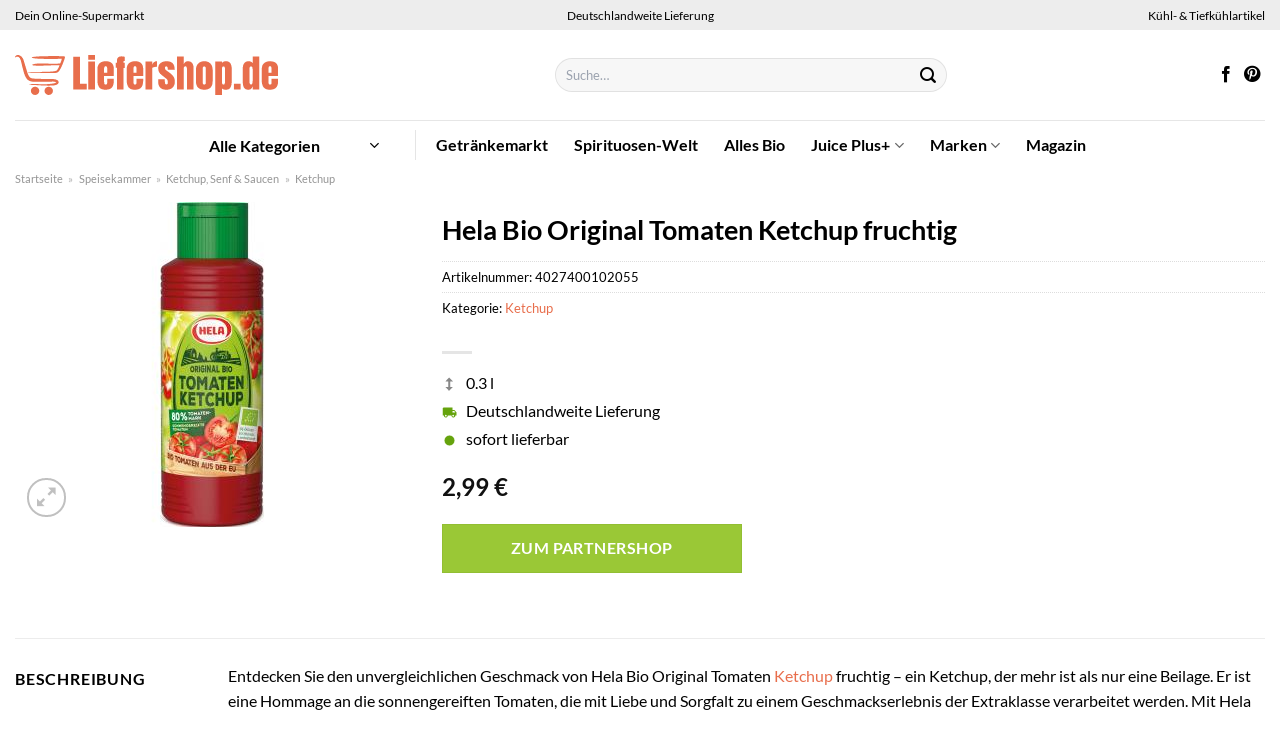

--- FILE ---
content_type: text/html; charset=UTF-8
request_url: https://www.liefershop.de/hela-bio-original-tomaten-ketchup-fruchtig/
body_size: 38757
content:
<!DOCTYPE html>
<html lang="de" class="loading-site no-js">
<head><meta charset="UTF-8" /><script>if(navigator.userAgent.match(/MSIE|Internet Explorer/i)||navigator.userAgent.match(/Trident\/7\..*?rv:11/i)){var href=document.location.href;if(!href.match(/[?&]nowprocket/)){if(href.indexOf("?")==-1){if(href.indexOf("#")==-1){document.location.href=href+"?nowprocket=1"}else{document.location.href=href.replace("#","?nowprocket=1#")}}else{if(href.indexOf("#")==-1){document.location.href=href+"&nowprocket=1"}else{document.location.href=href.replace("#","&nowprocket=1#")}}}}</script><script>class RocketLazyLoadScripts{constructor(){this.v="1.2.3",this.triggerEvents=["keydown","mousedown","mousemove","touchmove","touchstart","touchend","wheel"],this.userEventHandler=this._triggerListener.bind(this),this.touchStartHandler=this._onTouchStart.bind(this),this.touchMoveHandler=this._onTouchMove.bind(this),this.touchEndHandler=this._onTouchEnd.bind(this),this.clickHandler=this._onClick.bind(this),this.interceptedClicks=[],window.addEventListener("pageshow",t=>{this.persisted=t.persisted}),window.addEventListener("DOMContentLoaded",()=>{this._preconnect3rdParties()}),this.delayedScripts={normal:[],async:[],defer:[]},this.trash=[],this.allJQueries=[]}_addUserInteractionListener(t){if(document.hidden){t._triggerListener();return}this.triggerEvents.forEach(e=>window.addEventListener(e,t.userEventHandler,{passive:!0})),window.addEventListener("touchstart",t.touchStartHandler,{passive:!0}),window.addEventListener("mousedown",t.touchStartHandler),document.addEventListener("visibilitychange",t.userEventHandler)}_removeUserInteractionListener(){this.triggerEvents.forEach(t=>window.removeEventListener(t,this.userEventHandler,{passive:!0})),document.removeEventListener("visibilitychange",this.userEventHandler)}_onTouchStart(t){"HTML"!==t.target.tagName&&(window.addEventListener("touchend",this.touchEndHandler),window.addEventListener("mouseup",this.touchEndHandler),window.addEventListener("touchmove",this.touchMoveHandler,{passive:!0}),window.addEventListener("mousemove",this.touchMoveHandler),t.target.addEventListener("click",this.clickHandler),this._renameDOMAttribute(t.target,"onclick","rocket-onclick"),this._pendingClickStarted())}_onTouchMove(t){window.removeEventListener("touchend",this.touchEndHandler),window.removeEventListener("mouseup",this.touchEndHandler),window.removeEventListener("touchmove",this.touchMoveHandler,{passive:!0}),window.removeEventListener("mousemove",this.touchMoveHandler),t.target.removeEventListener("click",this.clickHandler),this._renameDOMAttribute(t.target,"rocket-onclick","onclick"),this._pendingClickFinished()}_onTouchEnd(t){window.removeEventListener("touchend",this.touchEndHandler),window.removeEventListener("mouseup",this.touchEndHandler),window.removeEventListener("touchmove",this.touchMoveHandler,{passive:!0}),window.removeEventListener("mousemove",this.touchMoveHandler)}_onClick(t){t.target.removeEventListener("click",this.clickHandler),this._renameDOMAttribute(t.target,"rocket-onclick","onclick"),this.interceptedClicks.push(t),t.preventDefault(),t.stopPropagation(),t.stopImmediatePropagation(),this._pendingClickFinished()}_replayClicks(){window.removeEventListener("touchstart",this.touchStartHandler,{passive:!0}),window.removeEventListener("mousedown",this.touchStartHandler),this.interceptedClicks.forEach(t=>{t.target.dispatchEvent(new MouseEvent("click",{view:t.view,bubbles:!0,cancelable:!0}))})}_waitForPendingClicks(){return new Promise(t=>{this._isClickPending?this._pendingClickFinished=t:t()})}_pendingClickStarted(){this._isClickPending=!0}_pendingClickFinished(){this._isClickPending=!1}_renameDOMAttribute(t,e,r){t.hasAttribute&&t.hasAttribute(e)&&(event.target.setAttribute(r,event.target.getAttribute(e)),event.target.removeAttribute(e))}_triggerListener(){this._removeUserInteractionListener(this),"loading"===document.readyState?document.addEventListener("DOMContentLoaded",this._loadEverythingNow.bind(this)):this._loadEverythingNow()}_preconnect3rdParties(){let t=[];document.querySelectorAll("script[type=rocketlazyloadscript]").forEach(e=>{if(e.hasAttribute("src")){let r=new URL(e.src).origin;r!==location.origin&&t.push({src:r,crossOrigin:e.crossOrigin||"module"===e.getAttribute("data-rocket-type")})}}),t=[...new Map(t.map(t=>[JSON.stringify(t),t])).values()],this._batchInjectResourceHints(t,"preconnect")}async _loadEverythingNow(){this.lastBreath=Date.now(),this._delayEventListeners(this),this._delayJQueryReady(this),this._handleDocumentWrite(),this._registerAllDelayedScripts(),this._preloadAllScripts(),await this._loadScriptsFromList(this.delayedScripts.normal),await this._loadScriptsFromList(this.delayedScripts.defer),await this._loadScriptsFromList(this.delayedScripts.async);try{await this._triggerDOMContentLoaded(),await this._triggerWindowLoad()}catch(t){console.error(t)}window.dispatchEvent(new Event("rocket-allScriptsLoaded")),this._waitForPendingClicks().then(()=>{this._replayClicks()}),this._emptyTrash()}_registerAllDelayedScripts(){document.querySelectorAll("script[type=rocketlazyloadscript]").forEach(t=>{t.hasAttribute("data-rocket-src")?t.hasAttribute("async")&&!1!==t.async?this.delayedScripts.async.push(t):t.hasAttribute("defer")&&!1!==t.defer||"module"===t.getAttribute("data-rocket-type")?this.delayedScripts.defer.push(t):this.delayedScripts.normal.push(t):this.delayedScripts.normal.push(t)})}async _transformScript(t){return new Promise((await this._littleBreath(),navigator.userAgent.indexOf("Firefox/")>0||""===navigator.vendor)?e=>{let r=document.createElement("script");[...t.attributes].forEach(t=>{let e=t.nodeName;"type"!==e&&("data-rocket-type"===e&&(e="type"),"data-rocket-src"===e&&(e="src"),r.setAttribute(e,t.nodeValue))}),t.text&&(r.text=t.text),r.hasAttribute("src")?(r.addEventListener("load",e),r.addEventListener("error",e)):(r.text=t.text,e());try{t.parentNode.replaceChild(r,t)}catch(i){e()}}:async e=>{function r(){t.setAttribute("data-rocket-status","failed"),e()}try{let i=t.getAttribute("data-rocket-type"),n=t.getAttribute("data-rocket-src");t.text,i?(t.type=i,t.removeAttribute("data-rocket-type")):t.removeAttribute("type"),t.addEventListener("load",function r(){t.setAttribute("data-rocket-status","executed"),e()}),t.addEventListener("error",r),n?(t.removeAttribute("data-rocket-src"),t.src=n):t.src="data:text/javascript;base64,"+window.btoa(unescape(encodeURIComponent(t.text)))}catch(s){r()}})}async _loadScriptsFromList(t){let e=t.shift();return e&&e.isConnected?(await this._transformScript(e),this._loadScriptsFromList(t)):Promise.resolve()}_preloadAllScripts(){this._batchInjectResourceHints([...this.delayedScripts.normal,...this.delayedScripts.defer,...this.delayedScripts.async],"preload")}_batchInjectResourceHints(t,e){var r=document.createDocumentFragment();t.forEach(t=>{let i=t.getAttribute&&t.getAttribute("data-rocket-src")||t.src;if(i){let n=document.createElement("link");n.href=i,n.rel=e,"preconnect"!==e&&(n.as="script"),t.getAttribute&&"module"===t.getAttribute("data-rocket-type")&&(n.crossOrigin=!0),t.crossOrigin&&(n.crossOrigin=t.crossOrigin),t.integrity&&(n.integrity=t.integrity),r.appendChild(n),this.trash.push(n)}}),document.head.appendChild(r)}_delayEventListeners(t){let e={};function r(t,r){!function t(r){!e[r]&&(e[r]={originalFunctions:{add:r.addEventListener,remove:r.removeEventListener},eventsToRewrite:[]},r.addEventListener=function(){arguments[0]=i(arguments[0]),e[r].originalFunctions.add.apply(r,arguments)},r.removeEventListener=function(){arguments[0]=i(arguments[0]),e[r].originalFunctions.remove.apply(r,arguments)});function i(t){return e[r].eventsToRewrite.indexOf(t)>=0?"rocket-"+t:t}}(t),e[t].eventsToRewrite.push(r)}function i(t,e){let r=t[e];Object.defineProperty(t,e,{get:()=>r||function(){},set(i){t["rocket"+e]=r=i}})}r(document,"DOMContentLoaded"),r(window,"DOMContentLoaded"),r(window,"load"),r(window,"pageshow"),r(document,"readystatechange"),i(document,"onreadystatechange"),i(window,"onload"),i(window,"onpageshow")}_delayJQueryReady(t){let e;function r(r){if(r&&r.fn&&!t.allJQueries.includes(r)){r.fn.ready=r.fn.init.prototype.ready=function(e){return t.domReadyFired?e.bind(document)(r):document.addEventListener("rocket-DOMContentLoaded",()=>e.bind(document)(r)),r([])};let i=r.fn.on;r.fn.on=r.fn.init.prototype.on=function(){if(this[0]===window){function t(t){return t.split(" ").map(t=>"load"===t||0===t.indexOf("load.")?"rocket-jquery-load":t).join(" ")}"string"==typeof arguments[0]||arguments[0]instanceof String?arguments[0]=t(arguments[0]):"object"==typeof arguments[0]&&Object.keys(arguments[0]).forEach(e=>{let r=arguments[0][e];delete arguments[0][e],arguments[0][t(e)]=r})}return i.apply(this,arguments),this},t.allJQueries.push(r)}e=r}r(window.jQuery),Object.defineProperty(window,"jQuery",{get:()=>e,set(t){r(t)}})}async _triggerDOMContentLoaded(){this.domReadyFired=!0,await this._littleBreath(),document.dispatchEvent(new Event("rocket-DOMContentLoaded")),await this._littleBreath(),window.dispatchEvent(new Event("rocket-DOMContentLoaded")),await this._littleBreath(),document.dispatchEvent(new Event("rocket-readystatechange")),await this._littleBreath(),document.rocketonreadystatechange&&document.rocketonreadystatechange()}async _triggerWindowLoad(){await this._littleBreath(),window.dispatchEvent(new Event("rocket-load")),await this._littleBreath(),window.rocketonload&&window.rocketonload(),await this._littleBreath(),this.allJQueries.forEach(t=>t(window).trigger("rocket-jquery-load")),await this._littleBreath();let t=new Event("rocket-pageshow");t.persisted=this.persisted,window.dispatchEvent(t),await this._littleBreath(),window.rocketonpageshow&&window.rocketonpageshow({persisted:this.persisted})}_handleDocumentWrite(){let t=new Map;document.write=document.writeln=function(e){let r=document.currentScript;r||console.error("WPRocket unable to document.write this: "+e);let i=document.createRange(),n=r.parentElement,s=t.get(r);void 0===s&&(s=r.nextSibling,t.set(r,s));let a=document.createDocumentFragment();i.setStart(a,0),a.appendChild(i.createContextualFragment(e)),n.insertBefore(a,s)}}async _littleBreath(){Date.now()-this.lastBreath>45&&(await this._requestAnimFrame(),this.lastBreath=Date.now())}async _requestAnimFrame(){return document.hidden?new Promise(t=>setTimeout(t)):new Promise(t=>requestAnimationFrame(t))}_emptyTrash(){this.trash.forEach(t=>t.remove())}static run(){let t=new RocketLazyLoadScripts;t._addUserInteractionListener(t)}}RocketLazyLoadScripts.run();</script>
	
	<link rel="profile" href="http://gmpg.org/xfn/11" />
	<link rel="pingback" href="https://www.liefershop.de/xmlrpc.php" />

	<script type="rocketlazyloadscript">(function(html){html.className = html.className.replace(/\bno-js\b/,'js')})(document.documentElement);</script>
<meta name='robots' content='index, follow, max-image-preview:large, max-snippet:-1, max-video-preview:-1' />
<link rel="preload" href="https://www.liefershop.de/wp-content/plugins/rate-my-post/public/css/fonts/ratemypost.ttf" type="font/ttf" as="font" crossorigin="anonymous"><meta name="viewport" content="width=device-width, initial-scale=1" />
	<!-- This site is optimized with the Yoast SEO plugin v26.7 - https://yoast.com/wordpress/plugins/seo/ -->
	<title>Hela Bio Original Tomaten Ketchup fruchtig honline kaufen ➤ Liefershop.de</title>
	<meta name="description" content="Hier im Online Supermarkt Hela Bio Original Tomaten Ketchup fruchtig preiswert kaufen. Schnelle deutschlandweite Lieferung durch unsere Partner." />
	<link rel="canonical" href="https://www.liefershop.de/hela-bio-original-tomaten-ketchup-fruchtig/" />
	<meta property="og:locale" content="de_DE" />
	<meta property="og:type" content="article" />
	<meta property="og:title" content="Hela Bio Original Tomaten Ketchup fruchtig honline kaufen ➤ Liefershop.de" />
	<meta property="og:description" content="Hier im Online Supermarkt Hela Bio Original Tomaten Ketchup fruchtig preiswert kaufen. Schnelle deutschlandweite Lieferung durch unsere Partner." />
	<meta property="og:url" content="https://www.liefershop.de/hela-bio-original-tomaten-ketchup-fruchtig/" />
	<meta property="og:site_name" content="Liefershop.de" />
	<meta property="article:publisher" content="https://www.facebook.com/liefershop.de" />
	<meta property="article:modified_time" content="2025-12-14T20:09:17+00:00" />
	<meta property="og:image" content="https://www.liefershop.de/wp-content/uploads/2023/02/4502085415_4027400102055_01.jpg" />
	<meta property="og:image:width" content="250" />
	<meta property="og:image:height" content="325" />
	<meta property="og:image:type" content="image/jpeg" />
	<meta name="twitter:card" content="summary_large_image" />
	<script type="application/ld+json" class="yoast-schema-graph">{"@context":"https://schema.org","@graph":[{"@type":"WebPage","@id":"https://www.liefershop.de/hela-bio-original-tomaten-ketchup-fruchtig/","url":"https://www.liefershop.de/hela-bio-original-tomaten-ketchup-fruchtig/","name":"Hela Bio Original Tomaten Ketchup fruchtig honline kaufen ➤ Liefershop.de","isPartOf":{"@id":"https://www.liefershop.de/#website"},"primaryImageOfPage":{"@id":"https://www.liefershop.de/hela-bio-original-tomaten-ketchup-fruchtig/#primaryimage"},"image":{"@id":"https://www.liefershop.de/hela-bio-original-tomaten-ketchup-fruchtig/#primaryimage"},"thumbnailUrl":"https://www.liefershop.de/wp-content/uploads/2023/02/4502085415_4027400102055_01.jpg","datePublished":"2023-02-01T09:31:10+00:00","dateModified":"2025-12-14T20:09:17+00:00","description":"Hier im Online Supermarkt Hela Bio Original Tomaten Ketchup fruchtig preiswert kaufen. Schnelle deutschlandweite Lieferung durch unsere Partner.","breadcrumb":{"@id":"https://www.liefershop.de/hela-bio-original-tomaten-ketchup-fruchtig/#breadcrumb"},"inLanguage":"de","potentialAction":[{"@type":"ReadAction","target":["https://www.liefershop.de/hela-bio-original-tomaten-ketchup-fruchtig/"]}]},{"@type":"ImageObject","inLanguage":"de","@id":"https://www.liefershop.de/hela-bio-original-tomaten-ketchup-fruchtig/#primaryimage","url":"https://www.liefershop.de/wp-content/uploads/2023/02/4502085415_4027400102055_01.jpg","contentUrl":"https://www.liefershop.de/wp-content/uploads/2023/02/4502085415_4027400102055_01.jpg","width":250,"height":325,"caption":"Hela Bio Original Tomaten Ketchup fruchtig"},{"@type":"BreadcrumbList","@id":"https://www.liefershop.de/hela-bio-original-tomaten-ketchup-fruchtig/#breadcrumb","itemListElement":[{"@type":"ListItem","position":1,"name":"Startseite","item":"https://www.liefershop.de/"},{"@type":"ListItem","position":2,"name":"Shop","item":"https://www.liefershop.de/shop/"},{"@type":"ListItem","position":3,"name":"Hela Bio Original Tomaten Ketchup fruchtig"}]},{"@type":"WebSite","@id":"https://www.liefershop.de/#website","url":"https://www.liefershop.de/","name":"Liefershop.de","description":"dein Online Supermarkt","publisher":{"@id":"https://www.liefershop.de/#organization"},"potentialAction":[{"@type":"SearchAction","target":{"@type":"EntryPoint","urlTemplate":"https://www.liefershop.de/?s={search_term_string}"},"query-input":{"@type":"PropertyValueSpecification","valueRequired":true,"valueName":"search_term_string"}}],"inLanguage":"de"},{"@type":"Organization","@id":"https://www.liefershop.de/#organization","name":"Liefershop.de","url":"https://www.liefershop.de/","logo":{"@type":"ImageObject","inLanguage":"de","@id":"https://www.liefershop.de/#/schema/logo/image/","url":"https://www.liefershop.de/wp-content/uploads/2022/03/liefershop-favicon.png","contentUrl":"https://www.liefershop.de/wp-content/uploads/2022/03/liefershop-favicon.png","width":117,"height":117,"caption":"Liefershop.de"},"image":{"@id":"https://www.liefershop.de/#/schema/logo/image/"},"sameAs":["https://www.facebook.com/liefershop.de","https://www.pinterest.de/liefershop/"]}]}</script>
	<!-- / Yoast SEO plugin. -->



<link rel='prefetch' href='https://www.liefershop.de/wp-content/themes/flatsome/assets/js/flatsome.js?ver=a0a7aee297766598a20e' />
<link rel='prefetch' href='https://www.liefershop.de/wp-content/themes/flatsome/assets/js/chunk.slider.js?ver=3.18.6' />
<link rel='prefetch' href='https://www.liefershop.de/wp-content/themes/flatsome/assets/js/chunk.popups.js?ver=3.18.6' />
<link rel='prefetch' href='https://www.liefershop.de/wp-content/themes/flatsome/assets/js/chunk.tooltips.js?ver=3.18.6' />
<link rel='prefetch' href='https://www.liefershop.de/wp-content/themes/flatsome/assets/js/woocommerce.js?ver=49415fe6a9266f32f1f2' />
<style id='wp-img-auto-sizes-contain-inline-css' type='text/css'>
img:is([sizes=auto i],[sizes^="auto," i]){contain-intrinsic-size:3000px 1500px}
/*# sourceURL=wp-img-auto-sizes-contain-inline-css */
</style>
<link data-minify="1" rel='stylesheet' id='maintenanceLayer-css' href='https://www.liefershop.de/wp-content/cache/min/1/wp-content/plugins/dailylead_maintenance/css/layer.css?ver=1766570946' type='text/css' media='all' />
<link data-minify="1" rel='stylesheet' id='rate-my-post-css' href='https://www.liefershop.de/wp-content/cache/min/1/wp-content/plugins/rate-my-post/public/css/rate-my-post.css?ver=1766570946' type='text/css' media='all' />
<style id='rate-my-post-inline-css' type='text/css'>
.rmp-widgets-container p {  font-size: 12px;}.rmp-rating-widget .rmp-icon--ratings {  font-size: 12px;}
/*# sourceURL=rate-my-post-inline-css */
</style>
<link rel='stylesheet' id='photoswipe-css' href='https://www.liefershop.de/wp-content/plugins/woocommerce/assets/css/photoswipe/photoswipe.min.css?ver=9.4.1' type='text/css' media='all' />
<link rel='stylesheet' id='photoswipe-default-skin-css' href='https://www.liefershop.de/wp-content/plugins/woocommerce/assets/css/photoswipe/default-skin/default-skin.min.css?ver=9.4.1' type='text/css' media='all' />
<style id='woocommerce-inline-inline-css' type='text/css'>
.woocommerce form .form-row .required { visibility: visible; }
/*# sourceURL=woocommerce-inline-inline-css */
</style>
<link rel='stylesheet' id='ez-toc-css' href='https://www.liefershop.de/wp-content/plugins/easy-table-of-contents/assets/css/screen.min.css?ver=2.0.80' type='text/css' media='all' />
<style id='ez-toc-inline-css' type='text/css'>
div#ez-toc-container .ez-toc-title {font-size: 120%;}div#ez-toc-container .ez-toc-title {font-weight: 500;}div#ez-toc-container ul li , div#ez-toc-container ul li a {font-size: 95%;}div#ez-toc-container ul li , div#ez-toc-container ul li a {font-weight: 500;}div#ez-toc-container nav ul ul li {font-size: 90%;}div#ez-toc-container {background: #fff;border: 1px solid #000000;}div#ez-toc-container p.ez-toc-title , #ez-toc-container .ez_toc_custom_title_icon , #ez-toc-container .ez_toc_custom_toc_icon {color: #000000;}div#ez-toc-container ul.ez-toc-list a {color: #000000;}div#ez-toc-container ul.ez-toc-list a:hover {color: #000000;}div#ez-toc-container ul.ez-toc-list a:visited {color: #000000;}.ez-toc-counter nav ul li a::before {color: ;}.ez-toc-box-title {font-weight: bold; margin-bottom: 10px; text-align: center; text-transform: uppercase; letter-spacing: 1px; color: #666; padding-bottom: 5px;position:absolute;top:-4%;left:5%;background-color: inherit;transition: top 0.3s ease;}.ez-toc-box-title.toc-closed {top:-25%;}
.ez-toc-container-direction {direction: ltr;}.ez-toc-counter ul{counter-reset: item ;}.ez-toc-counter nav ul li a::before {content: counters(item, '.', decimal) '. ';display: inline-block;counter-increment: item;flex-grow: 0;flex-shrink: 0;margin-right: .2em; float: left; }.ez-toc-widget-direction {direction: ltr;}.ez-toc-widget-container ul{counter-reset: item ;}.ez-toc-widget-container nav ul li a::before {content: counters(item, '.', decimal) '. ';display: inline-block;counter-increment: item;flex-grow: 0;flex-shrink: 0;margin-right: .2em; float: left; }
/*# sourceURL=ez-toc-inline-css */
</style>
<link data-minify="1" rel='stylesheet' id='flatsome-main-css' href='https://www.liefershop.de/wp-content/cache/min/1/wp-content/themes/flatsome/assets/css/flatsome.css?ver=1766570946' type='text/css' media='all' />
<style id='flatsome-main-inline-css' type='text/css'>
@font-face {
				font-family: "fl-icons";
				font-display: block;
				src: url(https://www.liefershop.de/wp-content/themes/flatsome/assets/css/icons/fl-icons.eot?v=3.18.6);
				src:
					url(https://www.liefershop.de/wp-content/themes/flatsome/assets/css/icons/fl-icons.eot#iefix?v=3.18.6) format("embedded-opentype"),
					url(https://www.liefershop.de/wp-content/themes/flatsome/assets/css/icons/fl-icons.woff2?v=3.18.6) format("woff2"),
					url(https://www.liefershop.de/wp-content/themes/flatsome/assets/css/icons/fl-icons.ttf?v=3.18.6) format("truetype"),
					url(https://www.liefershop.de/wp-content/themes/flatsome/assets/css/icons/fl-icons.woff?v=3.18.6) format("woff"),
					url(https://www.liefershop.de/wp-content/themes/flatsome/assets/css/icons/fl-icons.svg?v=3.18.6#fl-icons) format("svg");
			}
/*# sourceURL=flatsome-main-inline-css */
</style>
<link data-minify="1" rel='stylesheet' id='flatsome-shop-css' href='https://www.liefershop.de/wp-content/cache/min/1/wp-content/themes/flatsome/assets/css/flatsome-shop.css?ver=1766570946' type='text/css' media='all' />
<script data-minify="1" type="text/javascript" src="https://www.liefershop.de/wp-content/cache/min/1/wp-content/plugins/dailylead_maintenance/js/layerShow.js?ver=1766570946" id="maintenanceLayerShow-js" defer></script>
<script data-minify="1" type="text/javascript" src="https://www.liefershop.de/wp-content/cache/min/1/wp-content/plugins/dailylead_maintenance/js/layer.js?ver=1766570946" id="maintenanceLayer-js" defer></script>
<script type="rocketlazyloadscript" data-rocket-type="text/javascript" data-rocket-src="https://www.liefershop.de/wp-includes/js/jquery/jquery.min.js?ver=3.7.1" id="jquery-core-js" defer></script>
<script type="rocketlazyloadscript" data-rocket-type="text/javascript" data-rocket-src="https://www.liefershop.de/wp-content/plugins/woocommerce/assets/js/jquery-blockui/jquery.blockUI.min.js?ver=2.7.0-wc.9.4.1" id="jquery-blockui-js" data-wp-strategy="defer" defer></script>
<script type="text/javascript" id="wc-add-to-cart-js-extra">
/* <![CDATA[ */
var wc_add_to_cart_params = {"ajax_url":"/wp-admin/admin-ajax.php","wc_ajax_url":"/?wc-ajax=%%endpoint%%","i18n_view_cart":"Warenkorb anzeigen","cart_url":"https://www.liefershop.de","is_cart":"","cart_redirect_after_add":"no"};
//# sourceURL=wc-add-to-cart-js-extra
/* ]]> */
</script>
<script type="rocketlazyloadscript" data-rocket-type="text/javascript" data-rocket-src="https://www.liefershop.de/wp-content/plugins/woocommerce/assets/js/frontend/add-to-cart.min.js?ver=9.4.1" id="wc-add-to-cart-js" defer="defer" data-wp-strategy="defer"></script>
<script type="rocketlazyloadscript" data-rocket-type="text/javascript" data-rocket-src="https://www.liefershop.de/wp-content/plugins/woocommerce/assets/js/photoswipe/photoswipe.min.js?ver=4.1.1-wc.9.4.1" id="photoswipe-js" defer="defer" data-wp-strategy="defer"></script>
<script type="rocketlazyloadscript" data-rocket-type="text/javascript" data-rocket-src="https://www.liefershop.de/wp-content/plugins/woocommerce/assets/js/photoswipe/photoswipe-ui-default.min.js?ver=4.1.1-wc.9.4.1" id="photoswipe-ui-default-js" defer="defer" data-wp-strategy="defer"></script>
<script type="text/javascript" id="wc-single-product-js-extra">
/* <![CDATA[ */
var wc_single_product_params = {"i18n_required_rating_text":"Bitte w\u00e4hle eine Bewertung","review_rating_required":"yes","flexslider":{"rtl":false,"animation":"slide","smoothHeight":true,"directionNav":false,"controlNav":"thumbnails","slideshow":false,"animationSpeed":500,"animationLoop":false,"allowOneSlide":false},"zoom_enabled":"","zoom_options":[],"photoswipe_enabled":"1","photoswipe_options":{"shareEl":false,"closeOnScroll":false,"history":false,"hideAnimationDuration":0,"showAnimationDuration":0},"flexslider_enabled":""};
//# sourceURL=wc-single-product-js-extra
/* ]]> */
</script>
<script type="rocketlazyloadscript" data-rocket-type="text/javascript" data-rocket-src="https://www.liefershop.de/wp-content/plugins/woocommerce/assets/js/frontend/single-product.min.js?ver=9.4.1" id="wc-single-product-js" defer="defer" data-wp-strategy="defer"></script>
<script type="rocketlazyloadscript" data-rocket-type="text/javascript" data-rocket-src="https://www.liefershop.de/wp-content/plugins/woocommerce/assets/js/js-cookie/js.cookie.min.js?ver=2.1.4-wc.9.4.1" id="js-cookie-js" data-wp-strategy="defer" defer></script>
<style>.woocommerce-product-gallery{ opacity: 1 !important; }</style><script type="rocketlazyloadscript">
  var _paq = window._paq = window._paq || [];
  /* tracker methods like "setCustomDimension" should be called before "trackPageView" */
  _paq.push(['trackPageView']);
  _paq.push(['enableLinkTracking']);
  (function() {
    var u="//stats.dailylead.de/";
    _paq.push(['setTrackerUrl', u+'matomo.php']);
    _paq.push(['setSiteId', '10']);
    var d=document, g=d.createElement('script'), s=d.getElementsByTagName('script')[0];
    g.async=true; g.src=u+'matomo.js'; s.parentNode.insertBefore(g,s);
  })();
</script>	<noscript><style>.woocommerce-product-gallery{ opacity: 1 !important; }</style></noscript>
	<style class='wp-fonts-local' type='text/css'>
@font-face{font-family:Inter;font-style:normal;font-weight:300 900;font-display:fallback;src:url('https://www.liefershop.de/wp-content/plugins/woocommerce/assets/fonts/Inter-VariableFont_slnt,wght.woff2') format('woff2');font-stretch:normal;}
@font-face{font-family:Cardo;font-style:normal;font-weight:400;font-display:fallback;src:url('https://www.liefershop.de/wp-content/plugins/woocommerce/assets/fonts/cardo_normal_400.woff2') format('woff2');}
</style>
<link rel="icon" href="https://www.liefershop.de/wp-content/uploads/2022/03/cropped-liefershop-favicon-32x32.png" sizes="32x32" />
<link rel="icon" href="https://www.liefershop.de/wp-content/uploads/2022/03/cropped-liefershop-favicon-192x192.png" sizes="192x192" />
<link rel="apple-touch-icon" href="https://www.liefershop.de/wp-content/uploads/2022/03/cropped-liefershop-favicon-180x180.png" />
<meta name="msapplication-TileImage" content="https://www.liefershop.de/wp-content/uploads/2022/03/cropped-liefershop-favicon-270x270.png" />
<style id="custom-css" type="text/css">:root {--primary-color: #e86e4c;--fs-color-primary: #e86e4c;--fs-color-secondary: #9ac836;--fs-color-success: #7a9c59;--fs-color-alert: #b20000;--fs-experimental-link-color: #e86e4c;--fs-experimental-link-color-hover: #000000;}.tooltipster-base {--tooltip-color: #fff;--tooltip-bg-color: #000;}.off-canvas-right .mfp-content, .off-canvas-left .mfp-content {--drawer-width: 300px;}.off-canvas .mfp-content.off-canvas-cart {--drawer-width: 360px;}.container-width, .full-width .ubermenu-nav, .container, .row{max-width: 1420px}.row.row-collapse{max-width: 1390px}.row.row-small{max-width: 1412.5px}.row.row-large{max-width: 1450px}.header-main{height: 90px}#logo img{max-height: 90px}#logo{width:510px;}#logo img{padding:25px 0;}.header-bottom{min-height: 50px}.header-top{min-height: 30px}.transparent .header-main{height: 90px}.transparent #logo img{max-height: 90px}.has-transparent + .page-title:first-of-type,.has-transparent + #main > .page-title,.has-transparent + #main > div > .page-title,.has-transparent + #main .page-header-wrapper:first-of-type .page-title{padding-top: 170px;}.header.show-on-scroll,.stuck .header-main{height:70px!important}.stuck #logo img{max-height: 70px!important}.search-form{ width: 60%;}.header-bottom {background-color: #ffffff}.header-main .nav > li > a{line-height: 16px }.header-bottom-nav > li > a{line-height: 16px }@media (max-width: 549px) {.header-main{height: 70px}#logo img{max-height: 70px}}.main-menu-overlay{background-color: #ffffff}.nav-dropdown{font-size:100%}.header-top{background-color:#ededed!important;}body{color: #000000}h1,h2,h3,h4,h5,h6,.heading-font{color: #000000;}body{font-family: Lato, sans-serif;}body {font-weight: 400;font-style: normal;}.nav > li > a {font-family: Lato, sans-serif;}.mobile-sidebar-levels-2 .nav > li > ul > li > a {font-family: Lato, sans-serif;}.nav > li > a,.mobile-sidebar-levels-2 .nav > li > ul > li > a {font-weight: 700;font-style: normal;}h1,h2,h3,h4,h5,h6,.heading-font, .off-canvas-center .nav-sidebar.nav-vertical > li > a{font-family: Lato, sans-serif;}h1,h2,h3,h4,h5,h6,.heading-font,.banner h1,.banner h2 {font-weight: 700;font-style: normal;}.alt-font{font-family: "Dancing Script", sans-serif;}.alt-font {font-weight: 400!important;font-style: normal!important;}.header:not(.transparent) .header-nav-main.nav > li > a {color: #000000;}.header:not(.transparent) .header-bottom-nav.nav > li > a{color: #000000;}.header:not(.transparent) .header-bottom-nav.nav > li > a:hover,.header:not(.transparent) .header-bottom-nav.nav > li.active > a,.header:not(.transparent) .header-bottom-nav.nav > li.current > a,.header:not(.transparent) .header-bottom-nav.nav > li > a.active,.header:not(.transparent) .header-bottom-nav.nav > li > a.current{color: #e86e4c;}.header-bottom-nav.nav-line-bottom > li > a:before,.header-bottom-nav.nav-line-grow > li > a:before,.header-bottom-nav.nav-line > li > a:before,.header-bottom-nav.nav-box > li > a:hover,.header-bottom-nav.nav-box > li.active > a,.header-bottom-nav.nav-pills > li > a:hover,.header-bottom-nav.nav-pills > li.active > a{color:#FFF!important;background-color: #e86e4c;}.widget:where(:not(.widget_shopping_cart)) a{color: #000000;}.widget:where(:not(.widget_shopping_cart)) a:hover{color: #e86e4c;}.widget .tagcloud a:hover{border-color: #e86e4c; background-color: #e86e4c;}@media screen and (min-width: 550px){.products .box-vertical .box-image{min-width: 300px!important;width: 300px!important;}}.header-main .social-icons,.header-main .cart-icon strong,.header-main .menu-title,.header-main .header-button > .button.is-outline,.header-main .nav > li > a > i:not(.icon-angle-down){color: #000000!important;}.header-main .header-button > .button.is-outline,.header-main .cart-icon strong:after,.header-main .cart-icon strong{border-color: #000000!important;}.header-main .header-button > .button:not(.is-outline){background-color: #000000!important;}.header-main .current-dropdown .cart-icon strong,.header-main .header-button > .button:hover,.header-main .header-button > .button:hover i,.header-main .header-button > .button:hover span{color:#FFF!important;}.header-main .menu-title:hover,.header-main .social-icons a:hover,.header-main .header-button > .button.is-outline:hover,.header-main .nav > li > a:hover > i:not(.icon-angle-down){color: #000000!important;}.header-main .current-dropdown .cart-icon strong,.header-main .header-button > .button:hover{background-color: #000000!important;}.header-main .current-dropdown .cart-icon strong:after,.header-main .current-dropdown .cart-icon strong,.header-main .header-button > .button:hover{border-color: #000000!important;}.absolute-footer, html{background-color: #ffffff}.page-title-small + main .product-container > .row{padding-top:0;}.header-vertical-menu__opener{height: 10px}.header-vertical-menu__opener {width: 200px}.header-vertical-menu__fly-out {width: 200px}.header-vertical-menu__opener{background-color: #ffffff}.header-vertical-menu__fly-out{background-color: #ffffff}.nav-vertical-fly-out > li + li {border-top-width: 1px; border-top-style: solid;}/* Custom CSS *//* lato-regular - latin */@font-face {font-family: 'Lato';font-style: normal;font-weight: 400;src: url('../fonts/lato-v22-latin-regular.eot'); /* IE9 Compat Modes */src: local(''), url('../fonts/lato-v22-latin-regular.eot?#iefix') format('embedded-opentype'), /* IE6-IE8 */ url('../fonts/lato-v22-latin-regular.woff2') format('woff2'), /* Super Modern Browsers */ url('../fonts/lato-v22-latin-regular.woff') format('woff'), /* Modern Browsers */ url('../fonts/lato-v22-latin-regular.ttf') format('truetype'), /* Safari, Android, iOS */ url('../fonts/lato-v22-latin-regular.svg#Lato') format('svg'); /* Legacy iOS */}/* lato-700 - latin */@font-face {font-family: 'Lato';font-style: normal;font-weight: 700;src: url('../fonts/lato-v22-latin-700.eot'); /* IE9 Compat Modes */src: local(''), url('../fonts/lato-v22-latin-700.eot?#iefix') format('embedded-opentype'), /* IE6-IE8 */ url('../fonts/lato-v22-latin-700.woff2') format('woff2'), /* Super Modern Browsers */ url('../fonts/lato-v22-latin-700.woff') format('woff'), /* Modern Browsers */ url('../fonts/lato-v22-latin-700.ttf') format('truetype'), /* Safari, Android, iOS */ url('../fonts/lato-v22-latin-700.svg#Lato') format('svg'); /* Legacy iOS */}.header-vertical-menu__fly-out .current-dropdown.menu-item .nav-dropdown {display: block;}.header-vertical-menu__opener {font-size: initial;}.off-canvas-right .mfp-content, .off-canvas-left .mfp-content {max-width: 300px;width:100%}.off-canvas-left.mfp-ready .mfp-close {color: black;}.product-summary .woocommerce-Price-currencySymbol {font-size: inherit;vertical-align: inherit;margin-top: inherit;}.product-section-title-related {text-align: center;padding-top: 45px;}.yith-wcwl-add-to-wishlist {margin-top: 10px;margin-bottom: 30px;}@media screen and (min-width: 850px) {.page-title-inner {padding-top: 0;min-height: auto;}}/*** START Sticky Banner ***/.sticky-add-to-cart__product img {display: none;}.sticky-add-to-cart__product .product-title-small {display: none;}.sticky-add-to-cart--active .cart {margin: 0 3px 0 15px;padding-top: 5px;padding-bottom: 5px;max-width: 270px;flex-grow: 1;}.sticky-add-to-cart.sticky-add-to-cart--active .single_add_to_cart_button{margin: 0;padding-top: 7px;padding-bottom: 7px;border-radius: 99px;width: 100%;}.single_add_to_cart_button,.sticky-add-to-cart:not(.sticky-add-to-cart--active) .single_add_to_cart_button {padding: 5px;max-width: 300px;width:100%;margin:0;}.sticky-add-to-cart--active {-webkit-backdrop-filter: blur(7px);backdrop-filter: blur(7px);display: flex;justify-content: center;padding: 3px 10px;}.sticky-add-to-cart__product .product-title-small {height: 14px;overflow: hidden;}.sticky-add-to-cart--active .woocommerce-variation-price, .sticky-add-to-cart--active .product-page-price {font-size: 24px;}.sticky-add-to-cart--active .price del {font-size: 50%;margin-bottom: 4px;}.sticky-add-to-cart--active .price del::after {width: 50%;}.sticky-add-to-cart--active .price-wrapper .price {display: flex;flex-direction: column;}/*** END Sticky Banner ***/.yadore {display: grid;grid-template-columns: repeat(4,minmax(0,1fr));gap:1rem;}.col-4 .yadore {display: grid;grid-template-columns: repeat(4,minmax(0,1fr));gap:1rem;}.yadore .yadore-item {background: #fff;border-radius: 15px;}.yadore .yadore-item li.delivery_time,.yadore .yadore-item li.stock_status,.yadore .yadore-item li.stock_status.nicht {list-style-type: none;padding: 0px 0 0px 24px;margin: 0px!important;}.yadore .yadore-item img:not(.logo) {min-height: 170px;max-height: 170px;}.yadore .yadore-item img.logo {max-width: 70px;max-height: 30px;}.ayo-logo-name {margin-top: 12px;display: block;white-space: nowrap;font-size: xx-small;}.product-info {display: flex;flex-direction: column;padding-bottom: 0;}.product-info.product-title {order: 1;}.product-info .is-divider {order: 2;}.product-info .product-short-description {order: 3;}.product-info .product-short-description li {list-style-type: none;padding: 0px 0 3px 24px;margin: 0px!important;}.product-info .product-short-description li.dimensions {background: url([data-uri]) no-repeat left center;}li.delivery_time,.product-info .product-short-description li.delivery_time {background: url([data-uri]) no-repeat left center;}li.delivery_time,.product-info .product-short-description li.delivery_time {background: url([data-uri]) no-repeat left center;}li.stock_status,.product-info .product-short-description li.stock_status {background: url([data-uri]) no-repeat left center;}li.stock_status.nicht,.product-info .product-short-description li.stock_status.nicht {background: url([data-uri]) no-repeat left center;}.product-info .price-wrapper {order: 4;}.product-info .price-wrapper .price {margin: 0;}.product-info .cart,.product-info .sticky-add-to-cart-wrapper {order:5;margin: 25px 0;}.product-info .yith-wcwl-add-to-wishlist {order: 6;margin: 0;}.overflow-hidden { overflow: hidden;}.overflow-hidden.banner h3 {line-height: 0;}.nowrap { white-space: nowrap;}.height-40 {height: 40px !important;}.m-0 {margin: 0 !important;}a.stretched-link:after {position: absolute;top: 0;right: 0;bottom: 0;left: 0;pointer-events: auto;content: "";background-color: rgba(0,0,0,0.0);z-index: 1;}.z-index-0 {z-index: 0;}.z-index-10 {z-index: 10;}.price del {text-decoration-line: none;position: relative;}.price del::after {content: '';position: absolute;border-top: 2px solid red;width: 100%;height: 100%;left: 0;transform: rotate(-10deg);top: 50%;}.product-small.box .box-image .image-cover img {object-fit: contain;}.product-small.box .box-image {text-align: center;}.product-small.box .box-text .title-wrapper {max-height: 75px;overflow: hidden;margin-bottom: 15px;}.product-small.box .attachment-woocommerce_thumbnail.size-woocommerce_thumbnail {height: 200px;width: auto;object-fit: contain;}.woocommerce-product-gallery__wrapper .woocommerce-product-gallery__image a img {max-height: 420px;width: auto;margin: 0 auto;display: block;}#wrapper:after {position: absolute;content: "";background: white;width: 100%;height: 35px;backdrop-filter: blur(1000px);}/* START Mobile Menu */.off-canvas-left .mfp-content, .off-canvas-right .mfp-content {width: 75%;max-width: 360px;}.off-canvas-left .mfp-content .nav>li>a, .off-canvas-right .mfp-content .nav>li>a,.mobile-sidebar-levels-2 .nav-slide>li>.sub-menu>li:not(.nav-slide-header)>a, .mobile-sidebar-levels-2 .nav-slide>li>ul.children>li:not(.nav-slide-header)>a {font-size: 1.1em;color: #000;}.mobile-sidebar-levels-2 .nav-slide>li>.sub-menu>li:not(.nav-slide-header)>a, .mobile-sidebar-levels-2 .nav-slide>li>ul.children>li:not(.nav-slide-header)>a {text-transform: none;}/* END Mobile Menu */.product-title a {color: #000000;}.product-title a:hover {color: var(--fs-experimental-link-color);}/* Custom CSS Tablet */@media (max-width: 849px){.nav li a,.nav-vertical>li>ul li a,.nav-slide-header .toggle,.mobile-sidebar-levels-2 .nav-slide>li>ul.children>li>a, .mobile-sidebar-levels-2 .nav-slide>li>.sub-menu>li>a {color: #000 !important;opacity: 1;}/*** START Sticky Banner ***/.sticky-add-to-cart--active {justify-content: space-between;font-size: .9em;}/*** END Sticky Banner ***/.yadore,.col-4 .yadore {grid-template-columns: repeat(2,minmax(0,1fr));}.post-title.is-large {font-size: 1.75em;}}/* Custom CSS Mobile */@media (max-width: 549px){/*** START Sticky Banner ***/.sticky-add-to-cart:not(.sticky-add-to-cart--active) {width: 100% !important;max-width: 100%;}.sticky-add-to-cart:not(.sticky-add-to-cart--active) .single_add_to_cart_button {padding: 5px 25px;max-width: 100%;}/*** END Sticky Banner ***/.single_add_to_cart_button {padding: 5px 25px;max-width: 100%;width: 100%;}.yadore,.col-4 .yadore {grid-template-columns: repeat(1,minmax(0,1fr));}}.label-new.menu-item > a:after{content:"Neu";}.label-hot.menu-item > a:after{content:"Hot";}.label-sale.menu-item > a:after{content:"Aktion";}.label-popular.menu-item > a:after{content:"Beliebt";}</style>		<style type="text/css" id="wp-custom-css">
			html, body {
    overflow: visible;
}		</style>
		<style id="kirki-inline-styles">/* latin-ext */
@font-face {
  font-family: 'Lato';
  font-style: normal;
  font-weight: 400;
  font-display: swap;
  src: url(https://www.liefershop.de/wp-content/fonts/lato/S6uyw4BMUTPHjxAwXjeu.woff2) format('woff2');
  unicode-range: U+0100-02BA, U+02BD-02C5, U+02C7-02CC, U+02CE-02D7, U+02DD-02FF, U+0304, U+0308, U+0329, U+1D00-1DBF, U+1E00-1E9F, U+1EF2-1EFF, U+2020, U+20A0-20AB, U+20AD-20C0, U+2113, U+2C60-2C7F, U+A720-A7FF;
}
/* latin */
@font-face {
  font-family: 'Lato';
  font-style: normal;
  font-weight: 400;
  font-display: swap;
  src: url(https://www.liefershop.de/wp-content/fonts/lato/S6uyw4BMUTPHjx4wXg.woff2) format('woff2');
  unicode-range: U+0000-00FF, U+0131, U+0152-0153, U+02BB-02BC, U+02C6, U+02DA, U+02DC, U+0304, U+0308, U+0329, U+2000-206F, U+20AC, U+2122, U+2191, U+2193, U+2212, U+2215, U+FEFF, U+FFFD;
}
/* latin-ext */
@font-face {
  font-family: 'Lato';
  font-style: normal;
  font-weight: 700;
  font-display: swap;
  src: url(https://www.liefershop.de/wp-content/fonts/lato/S6u9w4BMUTPHh6UVSwaPGR_p.woff2) format('woff2');
  unicode-range: U+0100-02BA, U+02BD-02C5, U+02C7-02CC, U+02CE-02D7, U+02DD-02FF, U+0304, U+0308, U+0329, U+1D00-1DBF, U+1E00-1E9F, U+1EF2-1EFF, U+2020, U+20A0-20AB, U+20AD-20C0, U+2113, U+2C60-2C7F, U+A720-A7FF;
}
/* latin */
@font-face {
  font-family: 'Lato';
  font-style: normal;
  font-weight: 700;
  font-display: swap;
  src: url(https://www.liefershop.de/wp-content/fonts/lato/S6u9w4BMUTPHh6UVSwiPGQ.woff2) format('woff2');
  unicode-range: U+0000-00FF, U+0131, U+0152-0153, U+02BB-02BC, U+02C6, U+02DA, U+02DC, U+0304, U+0308, U+0329, U+2000-206F, U+20AC, U+2122, U+2191, U+2193, U+2212, U+2215, U+FEFF, U+FFFD;
}/* vietnamese */
@font-face {
  font-family: 'Dancing Script';
  font-style: normal;
  font-weight: 400;
  font-display: swap;
  src: url(https://www.liefershop.de/wp-content/fonts/dancing-script/If2cXTr6YS-zF4S-kcSWSVi_sxjsohD9F50Ruu7BMSo3Rep8ltA.woff2) format('woff2');
  unicode-range: U+0102-0103, U+0110-0111, U+0128-0129, U+0168-0169, U+01A0-01A1, U+01AF-01B0, U+0300-0301, U+0303-0304, U+0308-0309, U+0323, U+0329, U+1EA0-1EF9, U+20AB;
}
/* latin-ext */
@font-face {
  font-family: 'Dancing Script';
  font-style: normal;
  font-weight: 400;
  font-display: swap;
  src: url(https://www.liefershop.de/wp-content/fonts/dancing-script/If2cXTr6YS-zF4S-kcSWSVi_sxjsohD9F50Ruu7BMSo3ROp8ltA.woff2) format('woff2');
  unicode-range: U+0100-02BA, U+02BD-02C5, U+02C7-02CC, U+02CE-02D7, U+02DD-02FF, U+0304, U+0308, U+0329, U+1D00-1DBF, U+1E00-1E9F, U+1EF2-1EFF, U+2020, U+20A0-20AB, U+20AD-20C0, U+2113, U+2C60-2C7F, U+A720-A7FF;
}
/* latin */
@font-face {
  font-family: 'Dancing Script';
  font-style: normal;
  font-weight: 400;
  font-display: swap;
  src: url(https://www.liefershop.de/wp-content/fonts/dancing-script/If2cXTr6YS-zF4S-kcSWSVi_sxjsohD9F50Ruu7BMSo3Sup8.woff2) format('woff2');
  unicode-range: U+0000-00FF, U+0131, U+0152-0153, U+02BB-02BC, U+02C6, U+02DA, U+02DC, U+0304, U+0308, U+0329, U+2000-206F, U+20AC, U+2122, U+2191, U+2193, U+2212, U+2215, U+FEFF, U+FFFD;
}</style><noscript><style id="rocket-lazyload-nojs-css">.rll-youtube-player, [data-lazy-src]{display:none !important;}</style></noscript><link data-minify="1" rel='stylesheet' id='wc-blocks-style-css' href='https://www.liefershop.de/wp-content/cache/min/1/wp-content/plugins/woocommerce/assets/client/blocks/wc-blocks.css?ver=1766570946' type='text/css' media='all' />
<style id='global-styles-inline-css' type='text/css'>
:root{--wp--preset--aspect-ratio--square: 1;--wp--preset--aspect-ratio--4-3: 4/3;--wp--preset--aspect-ratio--3-4: 3/4;--wp--preset--aspect-ratio--3-2: 3/2;--wp--preset--aspect-ratio--2-3: 2/3;--wp--preset--aspect-ratio--16-9: 16/9;--wp--preset--aspect-ratio--9-16: 9/16;--wp--preset--color--black: #000000;--wp--preset--color--cyan-bluish-gray: #abb8c3;--wp--preset--color--white: #ffffff;--wp--preset--color--pale-pink: #f78da7;--wp--preset--color--vivid-red: #cf2e2e;--wp--preset--color--luminous-vivid-orange: #ff6900;--wp--preset--color--luminous-vivid-amber: #fcb900;--wp--preset--color--light-green-cyan: #7bdcb5;--wp--preset--color--vivid-green-cyan: #00d084;--wp--preset--color--pale-cyan-blue: #8ed1fc;--wp--preset--color--vivid-cyan-blue: #0693e3;--wp--preset--color--vivid-purple: #9b51e0;--wp--preset--color--primary: #e86e4c;--wp--preset--color--secondary: #9ac836;--wp--preset--color--success: #7a9c59;--wp--preset--color--alert: #b20000;--wp--preset--gradient--vivid-cyan-blue-to-vivid-purple: linear-gradient(135deg,rgb(6,147,227) 0%,rgb(155,81,224) 100%);--wp--preset--gradient--light-green-cyan-to-vivid-green-cyan: linear-gradient(135deg,rgb(122,220,180) 0%,rgb(0,208,130) 100%);--wp--preset--gradient--luminous-vivid-amber-to-luminous-vivid-orange: linear-gradient(135deg,rgb(252,185,0) 0%,rgb(255,105,0) 100%);--wp--preset--gradient--luminous-vivid-orange-to-vivid-red: linear-gradient(135deg,rgb(255,105,0) 0%,rgb(207,46,46) 100%);--wp--preset--gradient--very-light-gray-to-cyan-bluish-gray: linear-gradient(135deg,rgb(238,238,238) 0%,rgb(169,184,195) 100%);--wp--preset--gradient--cool-to-warm-spectrum: linear-gradient(135deg,rgb(74,234,220) 0%,rgb(151,120,209) 20%,rgb(207,42,186) 40%,rgb(238,44,130) 60%,rgb(251,105,98) 80%,rgb(254,248,76) 100%);--wp--preset--gradient--blush-light-purple: linear-gradient(135deg,rgb(255,206,236) 0%,rgb(152,150,240) 100%);--wp--preset--gradient--blush-bordeaux: linear-gradient(135deg,rgb(254,205,165) 0%,rgb(254,45,45) 50%,rgb(107,0,62) 100%);--wp--preset--gradient--luminous-dusk: linear-gradient(135deg,rgb(255,203,112) 0%,rgb(199,81,192) 50%,rgb(65,88,208) 100%);--wp--preset--gradient--pale-ocean: linear-gradient(135deg,rgb(255,245,203) 0%,rgb(182,227,212) 50%,rgb(51,167,181) 100%);--wp--preset--gradient--electric-grass: linear-gradient(135deg,rgb(202,248,128) 0%,rgb(113,206,126) 100%);--wp--preset--gradient--midnight: linear-gradient(135deg,rgb(2,3,129) 0%,rgb(40,116,252) 100%);--wp--preset--font-size--small: 13px;--wp--preset--font-size--medium: 20px;--wp--preset--font-size--large: 36px;--wp--preset--font-size--x-large: 42px;--wp--preset--font-family--inter: "Inter", sans-serif;--wp--preset--font-family--cardo: Cardo;--wp--preset--spacing--20: 0.44rem;--wp--preset--spacing--30: 0.67rem;--wp--preset--spacing--40: 1rem;--wp--preset--spacing--50: 1.5rem;--wp--preset--spacing--60: 2.25rem;--wp--preset--spacing--70: 3.38rem;--wp--preset--spacing--80: 5.06rem;--wp--preset--shadow--natural: 6px 6px 9px rgba(0, 0, 0, 0.2);--wp--preset--shadow--deep: 12px 12px 50px rgba(0, 0, 0, 0.4);--wp--preset--shadow--sharp: 6px 6px 0px rgba(0, 0, 0, 0.2);--wp--preset--shadow--outlined: 6px 6px 0px -3px rgb(255, 255, 255), 6px 6px rgb(0, 0, 0);--wp--preset--shadow--crisp: 6px 6px 0px rgb(0, 0, 0);}:where(body) { margin: 0; }.wp-site-blocks > .alignleft { float: left; margin-right: 2em; }.wp-site-blocks > .alignright { float: right; margin-left: 2em; }.wp-site-blocks > .aligncenter { justify-content: center; margin-left: auto; margin-right: auto; }:where(.is-layout-flex){gap: 0.5em;}:where(.is-layout-grid){gap: 0.5em;}.is-layout-flow > .alignleft{float: left;margin-inline-start: 0;margin-inline-end: 2em;}.is-layout-flow > .alignright{float: right;margin-inline-start: 2em;margin-inline-end: 0;}.is-layout-flow > .aligncenter{margin-left: auto !important;margin-right: auto !important;}.is-layout-constrained > .alignleft{float: left;margin-inline-start: 0;margin-inline-end: 2em;}.is-layout-constrained > .alignright{float: right;margin-inline-start: 2em;margin-inline-end: 0;}.is-layout-constrained > .aligncenter{margin-left: auto !important;margin-right: auto !important;}.is-layout-constrained > :where(:not(.alignleft):not(.alignright):not(.alignfull)){margin-left: auto !important;margin-right: auto !important;}body .is-layout-flex{display: flex;}.is-layout-flex{flex-wrap: wrap;align-items: center;}.is-layout-flex > :is(*, div){margin: 0;}body .is-layout-grid{display: grid;}.is-layout-grid > :is(*, div){margin: 0;}body{padding-top: 0px;padding-right: 0px;padding-bottom: 0px;padding-left: 0px;}a:where(:not(.wp-element-button)){text-decoration: none;}:root :where(.wp-element-button, .wp-block-button__link){background-color: #32373c;border-width: 0;color: #fff;font-family: inherit;font-size: inherit;font-style: inherit;font-weight: inherit;letter-spacing: inherit;line-height: inherit;padding-top: calc(0.667em + 2px);padding-right: calc(1.333em + 2px);padding-bottom: calc(0.667em + 2px);padding-left: calc(1.333em + 2px);text-decoration: none;text-transform: inherit;}.has-black-color{color: var(--wp--preset--color--black) !important;}.has-cyan-bluish-gray-color{color: var(--wp--preset--color--cyan-bluish-gray) !important;}.has-white-color{color: var(--wp--preset--color--white) !important;}.has-pale-pink-color{color: var(--wp--preset--color--pale-pink) !important;}.has-vivid-red-color{color: var(--wp--preset--color--vivid-red) !important;}.has-luminous-vivid-orange-color{color: var(--wp--preset--color--luminous-vivid-orange) !important;}.has-luminous-vivid-amber-color{color: var(--wp--preset--color--luminous-vivid-amber) !important;}.has-light-green-cyan-color{color: var(--wp--preset--color--light-green-cyan) !important;}.has-vivid-green-cyan-color{color: var(--wp--preset--color--vivid-green-cyan) !important;}.has-pale-cyan-blue-color{color: var(--wp--preset--color--pale-cyan-blue) !important;}.has-vivid-cyan-blue-color{color: var(--wp--preset--color--vivid-cyan-blue) !important;}.has-vivid-purple-color{color: var(--wp--preset--color--vivid-purple) !important;}.has-primary-color{color: var(--wp--preset--color--primary) !important;}.has-secondary-color{color: var(--wp--preset--color--secondary) !important;}.has-success-color{color: var(--wp--preset--color--success) !important;}.has-alert-color{color: var(--wp--preset--color--alert) !important;}.has-black-background-color{background-color: var(--wp--preset--color--black) !important;}.has-cyan-bluish-gray-background-color{background-color: var(--wp--preset--color--cyan-bluish-gray) !important;}.has-white-background-color{background-color: var(--wp--preset--color--white) !important;}.has-pale-pink-background-color{background-color: var(--wp--preset--color--pale-pink) !important;}.has-vivid-red-background-color{background-color: var(--wp--preset--color--vivid-red) !important;}.has-luminous-vivid-orange-background-color{background-color: var(--wp--preset--color--luminous-vivid-orange) !important;}.has-luminous-vivid-amber-background-color{background-color: var(--wp--preset--color--luminous-vivid-amber) !important;}.has-light-green-cyan-background-color{background-color: var(--wp--preset--color--light-green-cyan) !important;}.has-vivid-green-cyan-background-color{background-color: var(--wp--preset--color--vivid-green-cyan) !important;}.has-pale-cyan-blue-background-color{background-color: var(--wp--preset--color--pale-cyan-blue) !important;}.has-vivid-cyan-blue-background-color{background-color: var(--wp--preset--color--vivid-cyan-blue) !important;}.has-vivid-purple-background-color{background-color: var(--wp--preset--color--vivid-purple) !important;}.has-primary-background-color{background-color: var(--wp--preset--color--primary) !important;}.has-secondary-background-color{background-color: var(--wp--preset--color--secondary) !important;}.has-success-background-color{background-color: var(--wp--preset--color--success) !important;}.has-alert-background-color{background-color: var(--wp--preset--color--alert) !important;}.has-black-border-color{border-color: var(--wp--preset--color--black) !important;}.has-cyan-bluish-gray-border-color{border-color: var(--wp--preset--color--cyan-bluish-gray) !important;}.has-white-border-color{border-color: var(--wp--preset--color--white) !important;}.has-pale-pink-border-color{border-color: var(--wp--preset--color--pale-pink) !important;}.has-vivid-red-border-color{border-color: var(--wp--preset--color--vivid-red) !important;}.has-luminous-vivid-orange-border-color{border-color: var(--wp--preset--color--luminous-vivid-orange) !important;}.has-luminous-vivid-amber-border-color{border-color: var(--wp--preset--color--luminous-vivid-amber) !important;}.has-light-green-cyan-border-color{border-color: var(--wp--preset--color--light-green-cyan) !important;}.has-vivid-green-cyan-border-color{border-color: var(--wp--preset--color--vivid-green-cyan) !important;}.has-pale-cyan-blue-border-color{border-color: var(--wp--preset--color--pale-cyan-blue) !important;}.has-vivid-cyan-blue-border-color{border-color: var(--wp--preset--color--vivid-cyan-blue) !important;}.has-vivid-purple-border-color{border-color: var(--wp--preset--color--vivid-purple) !important;}.has-primary-border-color{border-color: var(--wp--preset--color--primary) !important;}.has-secondary-border-color{border-color: var(--wp--preset--color--secondary) !important;}.has-success-border-color{border-color: var(--wp--preset--color--success) !important;}.has-alert-border-color{border-color: var(--wp--preset--color--alert) !important;}.has-vivid-cyan-blue-to-vivid-purple-gradient-background{background: var(--wp--preset--gradient--vivid-cyan-blue-to-vivid-purple) !important;}.has-light-green-cyan-to-vivid-green-cyan-gradient-background{background: var(--wp--preset--gradient--light-green-cyan-to-vivid-green-cyan) !important;}.has-luminous-vivid-amber-to-luminous-vivid-orange-gradient-background{background: var(--wp--preset--gradient--luminous-vivid-amber-to-luminous-vivid-orange) !important;}.has-luminous-vivid-orange-to-vivid-red-gradient-background{background: var(--wp--preset--gradient--luminous-vivid-orange-to-vivid-red) !important;}.has-very-light-gray-to-cyan-bluish-gray-gradient-background{background: var(--wp--preset--gradient--very-light-gray-to-cyan-bluish-gray) !important;}.has-cool-to-warm-spectrum-gradient-background{background: var(--wp--preset--gradient--cool-to-warm-spectrum) !important;}.has-blush-light-purple-gradient-background{background: var(--wp--preset--gradient--blush-light-purple) !important;}.has-blush-bordeaux-gradient-background{background: var(--wp--preset--gradient--blush-bordeaux) !important;}.has-luminous-dusk-gradient-background{background: var(--wp--preset--gradient--luminous-dusk) !important;}.has-pale-ocean-gradient-background{background: var(--wp--preset--gradient--pale-ocean) !important;}.has-electric-grass-gradient-background{background: var(--wp--preset--gradient--electric-grass) !important;}.has-midnight-gradient-background{background: var(--wp--preset--gradient--midnight) !important;}.has-small-font-size{font-size: var(--wp--preset--font-size--small) !important;}.has-medium-font-size{font-size: var(--wp--preset--font-size--medium) !important;}.has-large-font-size{font-size: var(--wp--preset--font-size--large) !important;}.has-x-large-font-size{font-size: var(--wp--preset--font-size--x-large) !important;}.has-inter-font-family{font-family: var(--wp--preset--font-family--inter) !important;}.has-cardo-font-family{font-family: var(--wp--preset--font-family--cardo) !important;}
/*# sourceURL=global-styles-inline-css */
</style>
</head>

<body class="wp-singular product-template-default single single-product postid-39635 wp-theme-flatsome wp-child-theme-flatsome-child theme-flatsome woocommerce woocommerce-page woocommerce-no-js lightbox nav-dropdown-has-shadow nav-dropdown-has-border mobile-submenu-slide mobile-submenu-slide-levels-2">


<a class="skip-link screen-reader-text" href="#main">Zum Inhalt springen</a>

<div id="wrapper">

	
	<header id="header" class="header ">
		<div class="header-wrapper">
			<div id="top-bar" class="header-top hide-for-sticky flex-has-center hide-for-medium">
    <div class="flex-row container">
      <div class="flex-col hide-for-medium flex-left">
          <ul class="nav nav-left medium-nav-center nav-small  nav-divided">
              <li class="html custom html_topbar_left">Dein Online-Supermarkt</li>          </ul>
      </div>

      <div class="flex-col hide-for-medium flex-center">
          <ul class="nav nav-center nav-small  nav-divided">
              <li class="html custom html_topbar_right">Deutschlandweite Lieferung</li>          </ul>
      </div>

      <div class="flex-col hide-for-medium flex-right">
         <ul class="nav top-bar-nav nav-right nav-small  nav-divided">
              <li class="html custom html_top_right_text">Kühl- & Tiefkühlartikel</li>          </ul>
      </div>

      
    </div>
</div>
<div id="masthead" class="header-main hide-for-sticky">
      <div class="header-inner flex-row container logo-left medium-logo-center" role="navigation">

          <!-- Logo -->
          <div id="logo" class="flex-col logo">
            
<!-- Header logo -->
<a href="https://www.liefershop.de/" title="Liefershop.de - dein Online Supermarkt" rel="home">
		<img width="1" height="1" src="data:image/svg+xml,%3Csvg%20xmlns='http://www.w3.org/2000/svg'%20viewBox='0%200%201%201'%3E%3C/svg%3E" class="header_logo header-logo" alt="Liefershop.de" data-lazy-src="https://www.liefershop.de/wp-content/uploads/2022/03/liefershop-logo.svg"/><noscript><img width="1" height="1" src="https://www.liefershop.de/wp-content/uploads/2022/03/liefershop-logo.svg" class="header_logo header-logo" alt="Liefershop.de"/></noscript><img  width="1" height="1" src="data:image/svg+xml,%3Csvg%20xmlns='http://www.w3.org/2000/svg'%20viewBox='0%200%201%201'%3E%3C/svg%3E" class="header-logo-dark" alt="Liefershop.de" data-lazy-src="https://www.liefershop.de/wp-content/uploads/2022/03/liefershop-logo.svg"/><noscript><img  width="1" height="1" src="https://www.liefershop.de/wp-content/uploads/2022/03/liefershop-logo.svg" class="header-logo-dark" alt="Liefershop.de"/></noscript></a>
          </div>

          <!-- Mobile Left Elements -->
          <div class="flex-col show-for-medium flex-left">
            <ul class="mobile-nav nav nav-left ">
              <li class="header-search header-search-lightbox has-icon">
			<a href="#search-lightbox" aria-label="Suche" data-open="#search-lightbox" data-focus="input.search-field"
		class="is-small">
		<i class="icon-search" style="font-size:16px;" ></i></a>
		
	<div id="search-lightbox" class="mfp-hide dark text-center">
		<div class="searchform-wrapper ux-search-box relative form-flat is-large"><form role="search" method="get" class="searchform" action="https://www.liefershop.de/">
	<div class="flex-row relative">
						<div class="flex-col flex-grow">
			<label class="screen-reader-text" for="woocommerce-product-search-field-0">Suche nach:</label>
			<input type="search" id="woocommerce-product-search-field-0" class="search-field mb-0" placeholder="Suche&hellip;" value="" name="s" />
			<input type="hidden" name="post_type" value="product" />
					</div>
		<div class="flex-col">
			<button type="submit" value="Suche" class="ux-search-submit submit-button secondary button  icon mb-0" aria-label="Übermitteln">
				<i class="icon-search" ></i>			</button>
		</div>
	</div>
	<div class="live-search-results text-left z-top"></div>
</form>
</div>	</div>
</li>
            </ul>
          </div>

          <!-- Left Elements -->
          <div class="flex-col hide-for-medium flex-left
            flex-grow">
            <ul class="header-nav header-nav-main nav nav-left  nav-uppercase" >
              <li class="header-search-form search-form html relative has-icon">
	<div class="header-search-form-wrapper">
		<div class="searchform-wrapper ux-search-box relative form-flat is-normal"><form role="search" method="get" class="searchform" action="https://www.liefershop.de/">
	<div class="flex-row relative">
						<div class="flex-col flex-grow">
			<label class="screen-reader-text" for="woocommerce-product-search-field-1">Suche nach:</label>
			<input type="search" id="woocommerce-product-search-field-1" class="search-field mb-0" placeholder="Suche&hellip;" value="" name="s" />
			<input type="hidden" name="post_type" value="product" />
					</div>
		<div class="flex-col">
			<button type="submit" value="Suche" class="ux-search-submit submit-button secondary button  icon mb-0" aria-label="Übermitteln">
				<i class="icon-search" ></i>			</button>
		</div>
	</div>
	<div class="live-search-results text-left z-top"></div>
</form>
</div>	</div>
</li>
            </ul>
          </div>

          <!-- Right Elements -->
          <div class="flex-col hide-for-medium flex-right">
            <ul class="header-nav header-nav-main nav nav-right  nav-uppercase">
              <li class="html header-social-icons ml-0">
	<div class="social-icons follow-icons" ><a href="https://www.facebook.com/liefershop.de" target="_blank" data-label="Facebook" class="icon plain facebook tooltip" title="Auf Facebook folgen" aria-label="Auf Facebook folgen" rel="noopener nofollow" ><i class="icon-facebook" ></i></a><a href="https://www.pinterest.de/liefershop/" data-label="Pinterest" target="_blank" class="icon plain pinterest tooltip" title="Auf Pinterest folgen" aria-label="Auf Pinterest folgen" rel="noopener nofollow" ><i class="icon-pinterest" ></i></a></div></li>
            </ul>
          </div>

          <!-- Mobile Right Elements -->
          <div class="flex-col show-for-medium flex-right">
            <ul class="mobile-nav nav nav-right ">
              <li class="nav-icon has-icon">
  		<a href="#" data-open="#main-menu" data-pos="right" data-bg="main-menu-overlay" data-color="" class="is-small" aria-label="Menü" aria-controls="main-menu" aria-expanded="false">

		  <i class="icon-menu" ></i>
		  		</a>
	</li>
            </ul>
          </div>

      </div>

            <div class="container"><div class="top-divider full-width"></div></div>
      </div>
<div id="wide-nav" class="header-bottom wide-nav hide-for-sticky flex-has-center hide-for-medium">
    <div class="flex-row container">

            
                        <div class="flex-col hide-for-medium flex-center">
                <ul class="nav header-nav header-bottom-nav nav-center  nav-size-large nav-spacing-xlarge">
                    
<li class="header-vertical-menu" role="navigation">
	<div class="header-vertical-menu__opener">
				<span class="header-vertical-menu__title">
						Alle Kategorien		</span>
		<i class="icon-angle-down" ></i>	</div>
	<div class="header-vertical-menu__fly-out has-shadow">
		<div class="menu-kategorien-container"><ul id="menu-kategorien" class="ux-nav-vertical-menu nav-vertical-fly-out"><li id="menu-item-22059" class="menu-item menu-item-type-taxonomy menu-item-object-product_cat menu-item-has-children menu-item-22059 menu-item-design-default has-dropdown"><a href="https://www.liefershop.de/obst-gemuese/" class="nav-top-link" aria-expanded="false" aria-haspopup="menu">Obst &amp; Gemüse<i class="icon-angle-down" ></i></a>
<ul class="sub-menu nav-dropdown nav-dropdown-default">
	<li id="menu-item-22074" class="menu-item menu-item-type-taxonomy menu-item-object-product_cat menu-item-22074"><a href="https://www.liefershop.de/gemuese/">Gemüse</a></li>
	<li id="menu-item-22076" class="menu-item menu-item-type-taxonomy menu-item-object-product_cat menu-item-22076"><a href="https://www.liefershop.de/obst/">Obst</a></li>
	<li id="menu-item-22078" class="menu-item menu-item-type-taxonomy menu-item-object-product_cat menu-item-22078"><a href="https://www.liefershop.de/superfoods/">Superfoods</a></li>
	<li id="menu-item-22079" class="menu-item menu-item-type-taxonomy menu-item-object-product_cat menu-item-22079"><a href="https://www.liefershop.de/trockenfruechte-nuesse/">Trockenfrüchte &amp; Nüsse</a></li>
</ul>
</li>
<li id="menu-item-22060" class="menu-item menu-item-type-taxonomy menu-item-object-product_cat menu-item-has-children menu-item-22060 menu-item-design-default has-dropdown"><a href="https://www.liefershop.de/frische-kuehlung/" class="nav-top-link" aria-expanded="false" aria-haspopup="menu">Frische &amp; Kühlung<i class="icon-angle-down" ></i></a>
<ul class="sub-menu nav-dropdown nav-dropdown-default">
	<li id="menu-item-22080" class="menu-item menu-item-type-taxonomy menu-item-object-product_cat menu-item-22080"><a href="https://www.liefershop.de/butter-streichfett/">Butter &amp; Streichfett</a></li>
	<li id="menu-item-22081" class="menu-item menu-item-type-taxonomy menu-item-object-product_cat menu-item-22081"><a href="https://www.liefershop.de/dips-tzaziki/">Dips &amp; Tzaziki</a></li>
	<li id="menu-item-22082" class="menu-item menu-item-type-taxonomy menu-item-object-product_cat menu-item-22082"><a href="https://www.liefershop.de/eier/">Eier</a></li>
	<li id="menu-item-22084" class="menu-item menu-item-type-taxonomy menu-item-object-product_cat menu-item-22084"><a href="https://www.liefershop.de/fisch-meeresfruechte-frische-kuehlung/">Fisch &amp; Meeresfrüchte</a></li>
	<li id="menu-item-22086" class="menu-item menu-item-type-taxonomy menu-item-object-product_cat menu-item-22086"><a href="https://www.liefershop.de/fleisch-wurstwaren/">Fleisch- &amp; Wurstwaren</a></li>
	<li id="menu-item-22087" class="menu-item menu-item-type-taxonomy menu-item-object-product_cat menu-item-22087"><a href="https://www.liefershop.de/joghurt-dessert-quark/">Joghurt, Dessert &amp; Quark</a></li>
	<li id="menu-item-22088" class="menu-item menu-item-type-taxonomy menu-item-object-product_cat menu-item-22088"><a href="https://www.liefershop.de/kaese/">Käse</a></li>
	<li id="menu-item-22089" class="menu-item menu-item-type-taxonomy menu-item-object-product_cat menu-item-22089"><a href="https://www.liefershop.de/milch-sahne/">Milch &amp; Sahne</a></li>
	<li id="menu-item-22090" class="menu-item menu-item-type-taxonomy menu-item-object-product_cat menu-item-22090"><a href="https://www.liefershop.de/salate-brotaufstriche/">Salate &amp; Brotaufstriche</a></li>
</ul>
</li>
<li id="menu-item-22061" class="menu-item menu-item-type-taxonomy menu-item-object-product_cat menu-item-has-children menu-item-22061 menu-item-design-default has-dropdown"><a href="https://www.liefershop.de/tiefkuehlkost/" class="nav-top-link" aria-expanded="false" aria-haspopup="menu">Tiefkühlkost<i class="icon-angle-down" ></i></a>
<ul class="sub-menu nav-dropdown nav-dropdown-default">
	<li id="menu-item-22091" class="menu-item menu-item-type-taxonomy menu-item-object-product_cat menu-item-22091"><a href="https://www.liefershop.de/broetchen-baguette/">Brötchen &amp; Baguette</a></li>
	<li id="menu-item-22092" class="menu-item menu-item-type-taxonomy menu-item-object-product_cat menu-item-22092"><a href="https://www.liefershop.de/eis-desserts/">Eis &amp; Desserts</a></li>
	<li id="menu-item-22093" class="menu-item menu-item-type-taxonomy menu-item-object-product_cat menu-item-22093"><a href="https://www.liefershop.de/fisch-meeresfruechte/">Fisch &amp; Meeresfrüchte</a></li>
	<li id="menu-item-22096" class="menu-item menu-item-type-taxonomy menu-item-object-product_cat menu-item-22096"><a href="https://www.liefershop.de/fleisch-gefluegel-wild/">Fleisch, Geflügel &amp; Wild</a></li>
	<li id="menu-item-22097" class="menu-item menu-item-type-taxonomy menu-item-object-product_cat menu-item-22097"><a href="https://www.liefershop.de/fleisch-fischersatz/">Fleisch- &amp; Fischersatz</a></li>
	<li id="menu-item-22098" class="menu-item menu-item-type-taxonomy menu-item-object-product_cat menu-item-22098"><a href="https://www.liefershop.de/gemuese-kraeuter/">Gemüse &amp; Kräuter</a></li>
	<li id="menu-item-22100" class="menu-item menu-item-type-taxonomy menu-item-object-product_cat menu-item-22100"><a href="https://www.liefershop.de/kartoffelprodukte-tiefkuehlkost/">Kartoffelprodukte</a></li>
	<li id="menu-item-22101" class="menu-item menu-item-type-taxonomy menu-item-object-product_cat menu-item-22101"><a href="https://www.liefershop.de/kuchen-torten/">Kuchen &amp; Torten</a></li>
	<li id="menu-item-22103" class="menu-item menu-item-type-taxonomy menu-item-object-product_cat menu-item-22103"><a href="https://www.liefershop.de/obst-tiefkuehlkost/">Obst</a></li>
	<li id="menu-item-22104" class="menu-item menu-item-type-taxonomy menu-item-object-product_cat menu-item-22104"><a href="https://www.liefershop.de/pizza-fertiggerichte/">Pizza &amp; Fertiggerichte</a></li>
</ul>
</li>
<li id="menu-item-22062" class="menu-item menu-item-type-taxonomy menu-item-object-product_cat current-product-ancestor menu-item-has-children menu-item-22062 menu-item-design-default has-dropdown"><a href="https://www.liefershop.de/speisekammer/" class="nav-top-link" aria-expanded="false" aria-haspopup="menu">Speisekammer<i class="icon-angle-down" ></i></a>
<ul class="sub-menu nav-dropdown nav-dropdown-default">
	<li id="menu-item-22105" class="menu-item menu-item-type-taxonomy menu-item-object-product_cat menu-item-22105"><a href="https://www.liefershop.de/brot-cerealien-backwaren/">Brot, Cerealien &amp; Backwaren</a></li>
	<li id="menu-item-22106" class="menu-item menu-item-type-taxonomy menu-item-object-product_cat menu-item-22106"><a href="https://www.liefershop.de/brotaufstriche/">Brotaufstriche</a></li>
	<li id="menu-item-31958" class="menu-item menu-item-type-taxonomy menu-item-object-product_cat menu-item-31958"><a href="https://www.liefershop.de/currywurst/">Currywurst</a></li>
	<li id="menu-item-22108" class="menu-item menu-item-type-taxonomy menu-item-object-product_cat menu-item-22108"><a href="https://www.liefershop.de/essig-oel-gewuerze/">Essig, Öl &amp; Gewürze</a></li>
	<li id="menu-item-22109" class="menu-item menu-item-type-taxonomy menu-item-object-product_cat menu-item-22109"><a href="https://www.liefershop.de/fertiggerichte-konserven/">Fertiggerichte &amp; Konserven</a></li>
	<li id="menu-item-22110" class="menu-item menu-item-type-taxonomy menu-item-object-product_cat current-product-ancestor menu-item-22110"><a href="https://www.liefershop.de/ketchup-senf-saucen/">Ketchup, Senf &amp; Saucen</a></li>
	<li id="menu-item-22111" class="menu-item menu-item-type-taxonomy menu-item-object-product_cat menu-item-22111"><a href="https://www.liefershop.de/nudeln-kartoffelprodukte-reis/">Nudeln, Kartoffelprodukte &amp; Reis</a></li>
	<li id="menu-item-22112" class="menu-item menu-item-type-taxonomy menu-item-object-product_cat menu-item-22112"><a href="https://www.liefershop.de/spezialitaeten-feinkost/">Spezialitäten &amp; Feinkost</a></li>
	<li id="menu-item-22113" class="menu-item menu-item-type-taxonomy menu-item-object-product_cat menu-item-22113"><a href="https://www.liefershop.de/zucker-zuckerersatz/">Zucker &amp; Zuckerersatz</a></li>
</ul>
</li>
<li id="menu-item-22063" class="menu-item menu-item-type-taxonomy menu-item-object-product_cat menu-item-has-children menu-item-22063 menu-item-design-default has-dropdown"><a href="https://www.liefershop.de/kaffee-tee-kakao/" class="nav-top-link" aria-expanded="false" aria-haspopup="menu">Kaffee, Tee &amp; Kakao<i class="icon-angle-down" ></i></a>
<ul class="sub-menu nav-dropdown nav-dropdown-default">
	<li id="menu-item-22116" class="menu-item menu-item-type-taxonomy menu-item-object-product_cat menu-item-22116"><a href="https://www.liefershop.de/filter/">Filter</a></li>
	<li id="menu-item-22117" class="menu-item menu-item-type-taxonomy menu-item-object-product_cat menu-item-22117"><a href="https://www.liefershop.de/kaffee/">Kaffee</a></li>
	<li id="menu-item-22121" class="menu-item menu-item-type-taxonomy menu-item-object-product_cat menu-item-22121"><a href="https://www.liefershop.de/kakao-milchgetraenkepulver/">Kakao &amp; Milchgetränkepulver</a></li>
	<li id="menu-item-22122" class="menu-item menu-item-type-taxonomy menu-item-object-product_cat menu-item-22122"><a href="https://www.liefershop.de/tee/">Tee</a></li>
</ul>
</li>
<li id="menu-item-22064" class="menu-item menu-item-type-taxonomy menu-item-object-product_cat menu-item-has-children menu-item-22064 menu-item-design-default has-dropdown"><a href="https://www.liefershop.de/tchibo-kaffee/" class="nav-top-link" aria-expanded="false" aria-haspopup="menu">Tchibo Kaffee<i class="icon-angle-down" ></i></a>
<ul class="sub-menu nav-dropdown nav-dropdown-default">
	<li id="menu-item-22123" class="menu-item menu-item-type-taxonomy menu-item-object-product_cat menu-item-22123"><a href="https://www.liefershop.de/cafissimo-kapseln/">Cafissimo Kapseln</a></li>
	<li id="menu-item-22124" class="menu-item menu-item-type-taxonomy menu-item-object-product_cat menu-item-22124"><a href="https://www.liefershop.de/espresso-caffe-crema/">Espresso &amp; Caffè Crema</a></li>
	<li id="menu-item-22126" class="menu-item menu-item-type-taxonomy menu-item-object-product_cat menu-item-22126"><a href="https://www.liefershop.de/filterkaffee-tchibo-kaffee/">Filterkaffee</a></li>
	<li id="menu-item-22127" class="menu-item menu-item-type-taxonomy menu-item-object-product_cat menu-item-22127"><a href="https://www.liefershop.de/instantkaffee/">Instantkaffee</a></li>
	<li id="menu-item-22128" class="menu-item menu-item-type-taxonomy menu-item-object-product_cat menu-item-22128"><a href="https://www.liefershop.de/kaffee-pads/">Kaffee-Pads</a></li>
</ul>
</li>
<li id="menu-item-22065" class="menu-item menu-item-type-taxonomy menu-item-object-product_cat menu-item-has-children menu-item-22065 menu-item-design-default has-dropdown"><a href="https://www.liefershop.de/suesses-salziges/" class="nav-top-link" aria-expanded="false" aria-haspopup="menu">Süßes &amp; Salziges<i class="icon-angle-down" ></i></a>
<ul class="sub-menu nav-dropdown nav-dropdown-default">
	<li id="menu-item-22129" class="menu-item menu-item-type-taxonomy menu-item-object-product_cat menu-item-22129"><a href="https://www.liefershop.de/knabbereien/">Knabbereien</a></li>
	<li id="menu-item-22130" class="menu-item menu-item-type-taxonomy menu-item-object-product_cat menu-item-22130"><a href="https://www.liefershop.de/schokolade-pralinen/">Schokolade &amp; Pralinen</a></li>
	<li id="menu-item-22131" class="menu-item menu-item-type-taxonomy menu-item-object-product_cat menu-item-22131"><a href="https://www.liefershop.de/suessgebaeck/">Süßgebäck</a></li>
	<li id="menu-item-22132" class="menu-item menu-item-type-taxonomy menu-item-object-product_cat menu-item-22132"><a href="https://www.liefershop.de/suesswaren/">Süßwaren</a></li>
</ul>
</li>
<li id="menu-item-22066" class="menu-item menu-item-type-taxonomy menu-item-object-product_cat menu-item-has-children menu-item-22066 menu-item-design-default has-dropdown"><a href="https://www.liefershop.de/getraenke/" class="nav-top-link" aria-expanded="false" aria-haspopup="menu">Getränke<i class="icon-angle-down" ></i></a>
<ul class="sub-menu nav-dropdown nav-dropdown-default">
	<li id="menu-item-22133" class="menu-item menu-item-type-taxonomy menu-item-object-product_cat menu-item-22133"><a href="https://www.liefershop.de/cola-limonaden/">Cola &amp; Limonaden</a></li>
	<li id="menu-item-22134" class="menu-item menu-item-type-taxonomy menu-item-object-product_cat menu-item-22134"><a href="https://www.liefershop.de/eistee-teemischgetraenke/">Eistee &amp; Teemischgetränke</a></li>
	<li id="menu-item-22135" class="menu-item menu-item-type-taxonomy menu-item-object-product_cat menu-item-22135"><a href="https://www.liefershop.de/energy-drinks/">Energy Drinks</a></li>
	<li id="menu-item-22136" class="menu-item menu-item-type-taxonomy menu-item-object-product_cat menu-item-22136"><a href="https://www.liefershop.de/saefte-fruchtiges/">Säfte &amp; Fruchtiges</a></li>
	<li id="menu-item-22137" class="menu-item menu-item-type-taxonomy menu-item-object-product_cat menu-item-22137"><a href="https://www.liefershop.de/schorlen/">Schorlen</a></li>
	<li id="menu-item-22138" class="menu-item menu-item-type-taxonomy menu-item-object-product_cat menu-item-22138"><a href="https://www.liefershop.de/sirup/">Sirup</a></li>
	<li id="menu-item-22139" class="menu-item menu-item-type-taxonomy menu-item-object-product_cat menu-item-22139"><a href="https://www.liefershop.de/wasser/">Wasser</a></li>
	<li id="menu-item-22140" class="menu-item menu-item-type-taxonomy menu-item-object-product_cat menu-item-22140"><a href="https://www.liefershop.de/wasser-mit-geschmack/">Wasser mit Geschmack</a></li>
</ul>
</li>
<li id="menu-item-22067" class="menu-item menu-item-type-taxonomy menu-item-object-product_cat menu-item-has-children menu-item-22067 menu-item-design-default has-dropdown"><a href="https://www.liefershop.de/bier-wein-spirituosen/" class="nav-top-link" aria-expanded="false" aria-haspopup="menu">Bier, Wein &amp; Spirituosen<i class="icon-angle-down" ></i></a>
<ul class="sub-menu nav-dropdown nav-dropdown-default">
	<li id="menu-item-22141" class="menu-item menu-item-type-taxonomy menu-item-object-product_cat menu-item-22141"><a href="https://www.liefershop.de/bier/">Bier</a></li>
	<li id="menu-item-22142" class="menu-item menu-item-type-taxonomy menu-item-object-product_cat menu-item-22142"><a href="https://www.liefershop.de/sekt-schaumwein/">Sekt &amp; Schaumwein</a></li>
	<li id="menu-item-22143" class="menu-item menu-item-type-taxonomy menu-item-object-product_cat menu-item-22143"><a href="https://www.liefershop.de/spirituosen/">Spirituosen</a></li>
	<li id="menu-item-22144" class="menu-item menu-item-type-taxonomy menu-item-object-product_cat menu-item-22144"><a href="https://www.liefershop.de/wein-fruchtwein-mixgetraenke/">Wein, Fruchtwein &amp; Mixgetränke</a></li>
</ul>
</li>
<li id="menu-item-22068" class="menu-item menu-item-type-taxonomy menu-item-object-product_cat menu-item-has-children menu-item-22068 menu-item-design-default has-dropdown"><a href="https://www.liefershop.de/tabak-zigaretten/" class="nav-top-link" aria-expanded="false" aria-haspopup="menu">Tabak &amp; Zigaretten<i class="icon-angle-down" ></i></a>
<ul class="sub-menu nav-dropdown nav-dropdown-default">
	<li id="menu-item-22145" class="menu-item menu-item-type-taxonomy menu-item-object-product_cat menu-item-22145"><a href="https://www.liefershop.de/blaettchen-filter-huelsen/">Blättchen, Filter &amp; Hülsen</a></li>
</ul>
</li>
<li id="menu-item-22069" class="menu-item menu-item-type-taxonomy menu-item-object-product_cat menu-item-has-children menu-item-22069 menu-item-design-default has-dropdown"><a href="https://www.liefershop.de/drogerie-reinigen/" class="nav-top-link" aria-expanded="false" aria-haspopup="menu">Drogerie &amp; Reinigen<i class="icon-angle-down" ></i></a>
<ul class="sub-menu nav-dropdown nav-dropdown-default">
	<li id="menu-item-22146" class="menu-item menu-item-type-taxonomy menu-item-object-product_cat menu-item-22146"><a href="https://www.liefershop.de/gesundheitsartikel/">Gesundheitsartikel</a></li>
	<li id="menu-item-22147" class="menu-item menu-item-type-taxonomy menu-item-object-product_cat menu-item-22147"><a href="https://www.liefershop.de/koerperpflege-kosmetik/">Körperpflege &amp; Kosmetik</a></li>
	<li id="menu-item-22148" class="menu-item menu-item-type-taxonomy menu-item-object-product_cat menu-item-22148"><a href="https://www.liefershop.de/sportlernahrung/">Sportlernahrung</a></li>
	<li id="menu-item-22149" class="menu-item menu-item-type-taxonomy menu-item-object-product_cat menu-item-22149"><a href="https://www.liefershop.de/waschen-putzen-reinigen/">Waschen, Putzen &amp; Reinigen</a></li>
</ul>
</li>
<li id="menu-item-22070" class="menu-item menu-item-type-taxonomy menu-item-object-product_cat menu-item-has-children menu-item-22070 menu-item-design-default has-dropdown"><a href="https://www.liefershop.de/baby/" class="nav-top-link" aria-expanded="false" aria-haspopup="menu">Baby<i class="icon-angle-down" ></i></a>
<ul class="sub-menu nav-dropdown nav-dropdown-default">
	<li id="menu-item-22150" class="menu-item menu-item-type-taxonomy menu-item-object-product_cat menu-item-22150"><a href="https://www.liefershop.de/babynahrung/">Babynahrung</a></li>
	<li id="menu-item-22151" class="menu-item menu-item-type-taxonomy menu-item-object-product_cat menu-item-22151"><a href="https://www.liefershop.de/babypflege/">Babypflege</a></li>
	<li id="menu-item-22152" class="menu-item menu-item-type-taxonomy menu-item-object-product_cat menu-item-22152"><a href="https://www.liefershop.de/flaschen-sauger/">Flaschen &amp; Sauger</a></li>
	<li id="menu-item-22153" class="menu-item menu-item-type-taxonomy menu-item-object-product_cat menu-item-22153"><a href="https://www.liefershop.de/windeln-wickeln/">Windeln &amp; Wickeln</a></li>
</ul>
</li>
<li id="menu-item-22071" class="menu-item menu-item-type-taxonomy menu-item-object-product_cat menu-item-has-children menu-item-22071 menu-item-design-default has-dropdown"><a href="https://www.liefershop.de/kueche-haushalt/" class="nav-top-link" aria-expanded="false" aria-haspopup="menu">Küche &amp; Haushalt<i class="icon-angle-down" ></i></a>
<ul class="sub-menu nav-dropdown nav-dropdown-default">
	<li id="menu-item-22154" class="menu-item menu-item-type-taxonomy menu-item-object-product_cat menu-item-22154"><a href="https://www.liefershop.de/batterien-leuchtmittel/">Batterien &amp; Leuchtmittel</a></li>
	<li id="menu-item-22155" class="menu-item menu-item-type-taxonomy menu-item-object-product_cat menu-item-22155"><a href="https://www.liefershop.de/haushaltsartikel/">Haushaltsartikel</a></li>
	<li id="menu-item-22156" class="menu-item menu-item-type-taxonomy menu-item-object-product_cat menu-item-22156"><a href="https://www.liefershop.de/heim-garten/">Heim &amp; Garten</a></li>
	<li id="menu-item-22157" class="menu-item menu-item-type-taxonomy menu-item-object-product_cat menu-item-22157"><a href="https://www.liefershop.de/kueche/">Küche</a></li>
	<li id="menu-item-22158" class="menu-item menu-item-type-taxonomy menu-item-object-product_cat menu-item-22158"><a href="https://www.liefershop.de/schreibwaren/">Schreibwaren</a></li>
	<li id="menu-item-22159" class="menu-item menu-item-type-taxonomy menu-item-object-product_cat menu-item-22159"><a href="https://www.liefershop.de/spiel-sport/">Spiel &amp; Sport</a></li>
</ul>
</li>
<li id="menu-item-33339" class="menu-item menu-item-type-taxonomy menu-item-object-product_cat menu-item-33339 menu-item-design-default"><a href="https://www.liefershop.de/naturkost/" class="nav-top-link">Naturkost</a></li>
<li id="menu-item-22072" class="menu-item menu-item-type-taxonomy menu-item-object-product_cat menu-item-has-children menu-item-22072 menu-item-design-default has-dropdown"><a href="https://www.liefershop.de/hund-katze-kleintiere/" class="nav-top-link" aria-expanded="false" aria-haspopup="menu">Hund, Katze &amp; Kleintiere<i class="icon-angle-down" ></i></a>
<ul class="sub-menu nav-dropdown nav-dropdown-default">
	<li id="menu-item-22160" class="menu-item menu-item-type-taxonomy menu-item-object-product_cat menu-item-22160"><a href="https://www.liefershop.de/hund/">Hund</a></li>
	<li id="menu-item-22161" class="menu-item menu-item-type-taxonomy menu-item-object-product_cat menu-item-22161"><a href="https://www.liefershop.de/katze/">Katze</a></li>
	<li id="menu-item-22162" class="menu-item menu-item-type-taxonomy menu-item-object-product_cat menu-item-22162"><a href="https://www.liefershop.de/tierbedarf/">Tierbedarf</a></li>
	<li id="menu-item-22163" class="menu-item menu-item-type-taxonomy menu-item-object-product_cat menu-item-22163"><a href="https://www.liefershop.de/vogel-kleintier/">Vogel &amp; Kleintier</a></li>
</ul>
</li>
<li id="menu-item-22073" class="menu-item menu-item-type-taxonomy menu-item-object-product_cat menu-item-22073 menu-item-design-default"><a href="https://www.liefershop.de/geschenke-praesente/" class="nav-top-link">Geschenke &amp; Präsente</a></li>
<li id="menu-item-41334" class="menu-item menu-item-type-taxonomy menu-item-object-product_cat menu-item-has-children menu-item-41334 menu-item-design-default has-dropdown"><a href="https://www.liefershop.de/juice-plus/" class="nav-top-link" aria-expanded="false" aria-haspopup="menu">Juice Plus+<i class="icon-angle-down" ></i></a>
<ul class="sub-menu nav-dropdown nav-dropdown-default">
	<li id="menu-item-41335" class="menu-item menu-item-type-taxonomy menu-item-object-product_cat menu-item-41335"><a href="https://www.liefershop.de/juice-plus-bars/">Juice Plus+ Bars</a></li>
	<li id="menu-item-41336" class="menu-item menu-item-type-taxonomy menu-item-object-product_cat menu-item-41336"><a href="https://www.liefershop.de/juice-plus-kapseln/">Juice Plus+ Kapseln</a></li>
	<li id="menu-item-41337" class="menu-item menu-item-type-taxonomy menu-item-object-product_cat menu-item-41337"><a href="https://www.liefershop.de/juice-plus-pastillen/">Juice Plus+ Pastillen</a></li>
	<li id="menu-item-41338" class="menu-item menu-item-type-taxonomy menu-item-object-product_cat menu-item-41338"><a href="https://www.liefershop.de/juice-plus-pulver/">Juice Plus+ Pulver</a></li>
	<li id="menu-item-41339" class="menu-item menu-item-type-taxonomy menu-item-object-product_cat menu-item-41339"><a href="https://www.liefershop.de/juice-plus-shakes/">Juice Plus+ Shakes</a></li>
</ul>
</li>
</ul></div>	</div>
</li>
<li class="header-divider"></li><li id="menu-item-21944" class="menu-item menu-item-type-taxonomy menu-item-object-product_cat menu-item-21944 menu-item-design-default"><a href="https://www.liefershop.de/getraenke/" class="nav-top-link">Getränkemarkt</a></li>
<li id="menu-item-21937" class="menu-item menu-item-type-taxonomy menu-item-object-product_cat menu-item-21937 menu-item-design-default"><a href="https://www.liefershop.de/spirituosen/" class="nav-top-link">Spirituosen-Welt</a></li>
<li id="menu-item-21943" class="menu-item menu-item-type-custom menu-item-object-custom menu-item-21943 menu-item-design-default"><a href="https://www.liefershop.de/?s=Bio&#038;post_type=product" class="nav-top-link">Alles Bio</a></li>
<li id="menu-item-41328" class="menu-item menu-item-type-taxonomy menu-item-object-product_cat menu-item-has-children menu-item-41328 menu-item-design-default has-dropdown"><a href="https://www.liefershop.de/juice-plus/" class="nav-top-link" aria-expanded="false" aria-haspopup="menu">Juice Plus+<i class="icon-angle-down" ></i></a>
<ul class="sub-menu nav-dropdown nav-dropdown-default">
	<li id="menu-item-41329" class="menu-item menu-item-type-taxonomy menu-item-object-product_cat menu-item-41329"><a href="https://www.liefershop.de/juice-plus-bars/">Juice Plus+ Bars</a></li>
	<li id="menu-item-41330" class="menu-item menu-item-type-taxonomy menu-item-object-product_cat menu-item-41330"><a href="https://www.liefershop.de/juice-plus-kapseln/">Juice Plus+ Kapseln</a></li>
	<li id="menu-item-41331" class="menu-item menu-item-type-taxonomy menu-item-object-product_cat menu-item-41331"><a href="https://www.liefershop.de/juice-plus-pastillen/">Juice Plus+ Pastillen</a></li>
	<li id="menu-item-41332" class="menu-item menu-item-type-taxonomy menu-item-object-product_cat menu-item-41332"><a href="https://www.liefershop.de/juice-plus-pulver/">Juice Plus+ Pulver</a></li>
	<li id="menu-item-41333" class="menu-item menu-item-type-taxonomy menu-item-object-product_cat menu-item-41333"><a href="https://www.liefershop.de/juice-plus-shakes/">Juice Plus+ Shakes</a></li>
</ul>
</li>
<li id="menu-item-21936" class="menu-item menu-item-type-custom menu-item-object-custom menu-item-has-children menu-item-21936 menu-item-design-default has-dropdown"><a href="#" class="nav-top-link" aria-expanded="false" aria-haspopup="menu">Marken<i class="icon-angle-down" ></i></a>
<ul class="sub-menu nav-dropdown nav-dropdown-default">
	<li id="menu-item-22166" class="menu-item menu-item-type-custom menu-item-object-custom menu-item-22166"><a href="https://www.liefershop.de/marke/always/">Always</a></li>
	<li id="menu-item-22167" class="menu-item menu-item-type-custom menu-item-object-custom menu-item-22167"><a href="https://www.liefershop.de/marke/danone/">Danone</a></li>
	<li id="menu-item-22168" class="menu-item menu-item-type-custom menu-item-object-custom menu-item-22168"><a href="https://www.liefershop.de/marke/axe/">Axe</a></li>
	<li id="menu-item-22169" class="menu-item menu-item-type-custom menu-item-object-custom menu-item-22169"><a href="https://www.liefershop.de/marke/becks/">Becks</a></li>
	<li id="menu-item-22170" class="menu-item menu-item-type-custom menu-item-object-custom menu-item-22170"><a href="https://www.liefershop.de/marke/coca-cola/">Coca Cola</a></li>
	<li id="menu-item-22171" class="menu-item menu-item-type-custom menu-item-object-custom menu-item-22171"><a href="https://www.liefershop.de/marke/dr-oetker/">Dr. Oetker</a></li>
	<li id="menu-item-22172" class="menu-item menu-item-type-custom menu-item-object-custom menu-item-22172"><a href="https://www.liefershop.de/marke/head-shoulders/">Head &#038; Shoulders</a></li>
	<li id="menu-item-22173" class="menu-item menu-item-type-custom menu-item-object-custom menu-item-22173"><a href="https://www.liefershop.de/marke/hipp/">Hipp</a></li>
	<li id="menu-item-22174" class="menu-item menu-item-type-custom menu-item-object-custom menu-item-22174"><a href="https://www.liefershop.de/marke/knorr/">Knorr</a></li>
	<li id="menu-item-22175" class="menu-item menu-item-type-custom menu-item-object-custom menu-item-22175"><a href="https://www.liefershop.de/marke/mueller/">Müller</a></li>
	<li id="menu-item-36098" class="menu-item menu-item-type-custom menu-item-object-custom menu-item-36098"><a href="https://www.liefershop.de/marke/nucao/">nucao</a></li>
</ul>
</li>
<li id="menu-item-37137" class="menu-item menu-item-type-taxonomy menu-item-object-category menu-item-37137 menu-item-design-default"><a href="https://www.liefershop.de/magazin/" class="nav-top-link">Magazin</a></li>
                </ul>
            </div>
            
            
            
    </div>
</div>

<div class="header-bg-container fill"><div class="header-bg-image fill"></div><div class="header-bg-color fill"></div></div>		</div>
	</header>

	<div class="page-title shop-page-title product-page-title">
	<div class="page-title-inner flex-row medium-flex-wrap container">
	  <div class="flex-col flex-grow medium-text-center">
	  		<div class="is-xsmall">
	<nav class="woocommerce-breadcrumb breadcrumbs "><a href="https://www.liefershop.de">Startseite</a> <span class="divider"> » </span> <a href="https://www.liefershop.de/speisekammer/">Speisekammer</a> <span class="divider"> » </span> <a href="https://www.liefershop.de/ketchup-senf-saucen/">Ketchup, Senf &amp; Saucen</a> <span class="divider"> » </span> <a href="https://www.liefershop.de/ketchup/">Ketchup</a></nav></div>
	  </div>

	   <div class="flex-col medium-text-center">
		   		   </div>
	</div>
</div>

	<main id="main" class="">

	<div class="shop-container">

		
			<div class="container">
	<div class="woocommerce-notices-wrapper"></div></div>
<div id="product-39635" class="product type-product post-39635 status-publish first instock product_cat-ketchup has-post-thumbnail product-type-external">
	<div class="product-container">
  <div class="product-main">
    <div class="row content-row mb-0">

    	<div class="product-gallery large-4 col">
    	
<div class="product-images relative mb-half has-hover woocommerce-product-gallery woocommerce-product-gallery--with-images woocommerce-product-gallery--columns-4 images" data-columns="4">

  <div class="badge-container is-larger absolute left top z-1">

</div>

  <div class="image-tools absolute top show-on-hover right z-3">
      </div>

  <div class="woocommerce-product-gallery__wrapper product-gallery-slider slider slider-nav-small mb-half"
        data-flickity-options='{
                "cellAlign": "center",
                "wrapAround": true,
                "autoPlay": false,
                "prevNextButtons":true,
                "adaptiveHeight": true,
                "imagesLoaded": true,
                "lazyLoad": 1,
                "dragThreshold" : 15,
                "pageDots": false,
                "rightToLeft": false       }'>
    <div data-thumb="https://www.liefershop.de/wp-content/uploads/2023/02/4502085415_4027400102055_01-100x100.jpg" data-thumb-alt="Hela Bio Original Tomaten Ketchup fruchtig" class="woocommerce-product-gallery__image slide first"><a href="https://www.liefershop.de/wp-content/uploads/2023/02/4502085415_4027400102055_01.jpg"><img width="250" height="325" src="https://www.liefershop.de/wp-content/uploads/2023/02/4502085415_4027400102055_01.jpg" class="wp-post-image skip-lazy" alt="Hela Bio Original Tomaten Ketchup fruchtig" data-caption="Hela Bio Original Tomaten Ketchup fruchtig" data-src="https://www.liefershop.de/wp-content/uploads/2023/02/4502085415_4027400102055_01.jpg" data-large_image="https://www.liefershop.de/wp-content/uploads/2023/02/4502085415_4027400102055_01.jpg" data-large_image_width="250" data-large_image_height="325" decoding="async" fetchpriority="high" srcset="https://www.liefershop.de/wp-content/uploads/2023/02/4502085415_4027400102055_01.jpg 250w, https://www.liefershop.de/wp-content/uploads/2023/02/4502085415_4027400102055_01-231x300.jpg 231w" sizes="(max-width: 250px) 100vw, 250px" /></a></div>  </div>

  <div class="image-tools absolute bottom left z-3">
        <a href="#product-zoom" class="zoom-button button is-outline circle icon tooltip hide-for-small" title="Zoom">
      <i class="icon-expand" ></i>    </a>
   </div>
</div>

    	</div>

    	<div class="product-info summary col-fit col entry-summary product-summary">

    		<h1 class="product-title product_title entry-title">
	Hela Bio Original Tomaten Ketchup fruchtig</h1>

	<div class="is-divider small"></div>
<div class="price-wrapper">
	<p class="price product-page-price ">
  <span class="woocommerce-Price-amount amount"><bdi>2,99&nbsp;<span class="woocommerce-Price-currencySymbol">&euro;</span></bdi></span></p>
</div>
<div class="product-short-description">
	<ul>
<li class="dimensions">0.3 l</li>
<li class="delivery_time">Deutschlandweite Lieferung</li>
<li  class="stock_status sofort lieferbar">sofort lieferbar</li>
</ul>
</div>
 
    <p class="cart">
      <a href="https://www.liefershop.de/empfiehlt/p39635" rel="nofollow noopener noreferrer" class="single_add_to_cart_button button alt" target="_blank">Zum Partnershop</a>
    </p>

    <div class="product_meta">

	
	
		<span class="sku_wrapper">Artikelnummer: <span class="sku">4027400102055</span></span>

	
	<span class="posted_in">Kategorie: <a href="https://www.liefershop.de/ketchup/" rel="tag">Ketchup</a></span>
	
	
</div>

    	</div>

    	<div id="product-sidebar" class="mfp-hide">
    		<div class="sidebar-inner">
    			<aside id="woocommerce_product_categories-3" class="widget woocommerce widget_product_categories"><span class="widget-title shop-sidebar">Kategorien</span><div class="is-divider small"></div><ul class="product-categories"><li class="cat-item cat-item-52"><a href="https://www.liefershop.de/baby/">Baby</a></li>
<li class="cat-item cat-item-129"><a href="https://www.liefershop.de/bier-wein-spirituosen/">Bier, Wein &amp; Spirituosen</a></li>
<li class="cat-item cat-item-313"><a href="https://www.liefershop.de/chefkoch/">Chefkoch</a></li>
<li class="cat-item cat-item-24"><a href="https://www.liefershop.de/drogerie-reinigen/">Drogerie &amp; Reinigen</a></li>
<li class="cat-item cat-item-175"><a href="https://www.liefershop.de/frische-kuehlung/">Frische &amp; Kühlung</a></li>
<li class="cat-item cat-item-307"><a href="https://www.liefershop.de/geschenke-praesente/">Geschenke &amp; Präsente</a></li>
<li class="cat-item cat-item-151"><a href="https://www.liefershop.de/getraenke/">Getränke</a></li>
<li class="cat-item cat-item-105"><a href="https://www.liefershop.de/hund-katze-kleintiere/">Hund, Katze &amp; Kleintiere</a></li>
<li class="cat-item cat-item-3340"><a href="https://www.liefershop.de/juice-plus/">Juice Plus+</a></li>
<li class="cat-item cat-item-44"><a href="https://www.liefershop.de/kaffee-tee-kakao/">Kaffee, Tee &amp; Kakao</a></li>
<li class="cat-item cat-item-30"><a href="https://www.liefershop.de/kueche-haushalt/">Küche &amp; Haushalt</a></li>
<li class="cat-item cat-item-3094"><a href="https://www.liefershop.de/naturkost/">Naturkost</a></li>
<li class="cat-item cat-item-252"><a href="https://www.liefershop.de/obst-gemuese/">Obst &amp; Gemüse</a></li>
<li class="cat-item cat-item-136 cat-parent current-cat-parent"><a href="https://www.liefershop.de/speisekammer/">Speisekammer</a><ul class='children'>
<li class="cat-item cat-item-137"><a href="https://www.liefershop.de/brot-cerealien-backwaren/">Brot, Cerealien &amp; Backwaren</a></li>
<li class="cat-item cat-item-140"><a href="https://www.liefershop.de/brotaufstriche/">Brotaufstriche</a></li>
<li class="cat-item cat-item-3048"><a href="https://www.liefershop.de/currywurst/">Currywurst</a></li>
<li class="cat-item cat-item-225"><a href="https://www.liefershop.de/essig-oel-gewuerze/">Essig, Öl &amp; Gewürze</a></li>
<li class="cat-item cat-item-201"><a href="https://www.liefershop.de/fertiggerichte-konserven/">Fertiggerichte &amp; Konserven</a></li>
<li class="cat-item cat-item-296 cat-parent current-cat-parent"><a href="https://www.liefershop.de/ketchup-senf-saucen/">Ketchup, Senf &amp; Saucen</a>	<ul class='children'>
<li class="cat-item cat-item-671"><a href="https://www.liefershop.de/bruehe-fonds/">Brühe &amp; Fonds</a></li>
<li class="cat-item cat-item-836"><a href="https://www.liefershop.de/dressing-croutons/">Dressing &amp; Croutons</a></li>
<li class="cat-item cat-item-807"><a href="https://www.liefershop.de/feinkostsaucen/">Feinkostsaucen</a></li>
<li class="cat-item cat-item-1158"><a href="https://www.liefershop.de/fertigsauce/">Fertigsauce</a></li>
<li class="cat-item cat-item-297"><a href="https://www.liefershop.de/grillsaucen-fleischsaucen/">Grillsaucen &amp; Fleischsaucen</a></li>
<li class="cat-item cat-item-1148 current-cat"><a href="https://www.liefershop.de/ketchup/">Ketchup</a></li>
<li class="cat-item cat-item-828"><a href="https://www.liefershop.de/mayonnaise-remoulade/">Mayonnaise &amp; Remoulade</a></li>
<li class="cat-item cat-item-655"><a href="https://www.liefershop.de/pastasaucen-pestos/">Pastasaucen &amp; Pestos</a></li>
<li class="cat-item cat-item-1688"><a href="https://www.liefershop.de/roestzwiebeln/">Röstzwiebeln</a></li>
<li class="cat-item cat-item-688"><a href="https://www.liefershop.de/senf/">Senf</a></li>
<li class="cat-item cat-item-1736"><a href="https://www.liefershop.de/taco-salsa-dips/">Taco &amp; Salsa Dips</a></li>
<li class="cat-item cat-item-1447"><a href="https://www.liefershop.de/wuerzsaucen-pasten/">Würzsaucen &amp; Pasten</a></li>
	</ul>
</li>
<li class="cat-item cat-item-621"><a href="https://www.liefershop.de/nudeln-kartoffelprodukte-reis/">Nudeln, Kartoffelprodukte &amp; Reis</a></li>
<li class="cat-item cat-item-1113"><a href="https://www.liefershop.de/spezialitaeten-feinkost/">Spezialitäten &amp; Feinkost</a></li>
<li class="cat-item cat-item-221"><a href="https://www.liefershop.de/zucker-zuckerersatz/">Zucker &amp; Zuckerersatz</a></li>
</ul>
</li>
<li class="cat-item cat-item-143"><a href="https://www.liefershop.de/suesses-salziges/">Süßes &amp; Salziges</a></li>
<li class="cat-item cat-item-2363"><a href="https://www.liefershop.de/tabak-zigaretten/">Tabak &amp; Zigaretten</a></li>
<li class="cat-item cat-item-2691"><a href="https://www.liefershop.de/tchibo-kaffee/">Tchibo Kaffee</a></li>
<li class="cat-item cat-item-703"><a href="https://www.liefershop.de/tiefkuehlkost/">Tiefkühlkost</a></li>
</ul></aside><aside id="text-3" class="widget widget_text"><span class="widget-title shop-sidebar">Partner</span><div class="is-divider small"></div>			<div class="textwidget"></div>
		</aside><aside id="maintenanceadnamicswidget-2" class="widget widget_maintenanceadnamicswidget"><div class='widget woocommerce widget-text wp_widget_plugin_box'><iframe src="https://dailyads.cloud/adframe/eyJpZCI6Njk5LCJwdWJsaXNoZXJfaWQiOjI3LCJ3aWR0aCI6MzAwLCJoZWlnaHQiOjI1MH0=?subid=&ct=" width="270" height="250" scrolling="no" style="border:none;"></iframe></div></aside>    		</div>
    	</div>

    </div>
  </div>

  <div class="product-footer">
  	<div class="container">
    		<div class="product-page-sections">
		<div class="product-section">
	<div class="row">
		<div class="large-2 col pb-0 mb-0">
			 <h5 class="uppercase mt">Beschreibung</h5>
		</div>

		<div class="large-10 col pb-0 mb-0">
			<div class="panel entry-content">
				

<p>Entdecken Sie den unvergleichlichen Geschmack von Hela Bio Original Tomaten <a href="https://www.liefershop.de/ketchup/">Ketchup</a> fruchtig – ein Ketchup, der mehr ist als nur eine Beilage. Er ist eine Hommage an die sonnengereiften Tomaten, die mit Liebe und Sorgfalt zu einem Geschmackserlebnis der Extraklasse verarbeitet werden. Mit Hela Bio Ketchup holen Sie sich ein Stück Natur auf Ihren Tisch, das Ihre Gerichte auf ein neues Level hebt. Lassen Sie sich von der fruchtigen Süße und der würzigen Tiefe verzaubern und erleben Sie, wie dieser Ketchup Ihre Mahlzeiten in kulinarische Höhepunkte verwandelt.</p>
<div id="ez-toc-container" class="ez-toc-v2_0_80 counter-hierarchy ez-toc-counter ez-toc-custom ez-toc-container-direction">
<div class="ez-toc-title-container">
<p class="ez-toc-title" style="cursor:inherit">Inhalt</p>
<span class="ez-toc-title-toggle"><a href="#" class="ez-toc-pull-right ez-toc-btn ez-toc-btn-xs ez-toc-btn-default ez-toc-toggle" aria-label="Toggle Table of Content"><span class="ez-toc-js-icon-con"><span class=""><span class="eztoc-hide" style="display:none;">Toggle</span><span class="ez-toc-icon-toggle-span"><svg style="fill: #000000;color:#000000" xmlns="http://www.w3.org/2000/svg" class="list-377408" width="20px" height="20px" viewBox="0 0 24 24" fill="none"><path d="M6 6H4v2h2V6zm14 0H8v2h12V6zM4 11h2v2H4v-2zm16 0H8v2h12v-2zM4 16h2v2H4v-2zm16 0H8v2h12v-2z" fill="currentColor"></path></svg><svg style="fill: #000000;color:#000000" class="arrow-unsorted-368013" xmlns="http://www.w3.org/2000/svg" width="10px" height="10px" viewBox="0 0 24 24" version="1.2" baseProfile="tiny"><path d="M18.2 9.3l-6.2-6.3-6.2 6.3c-.2.2-.3.4-.3.7s.1.5.3.7c.2.2.4.3.7.3h11c.3 0 .5-.1.7-.3.2-.2.3-.5.3-.7s-.1-.5-.3-.7zM5.8 14.7l6.2 6.3 6.2-6.3c.2-.2.3-.5.3-.7s-.1-.5-.3-.7c-.2-.2-.4-.3-.7-.3h-11c-.3 0-.5.1-.7.3-.2.2-.3.5-.3.7s.1.5.3.7z"/></svg></span></span></span></a></span></div>
<nav><ul class='ez-toc-list ez-toc-list-level-1 eztoc-toggle-hide-by-default' ><li class='ez-toc-page-1 ez-toc-heading-level-2'><a class="ez-toc-link ez-toc-heading-1" href="#ein_ketchup_der_begeistert_%e2%80%93_hela_bio_original_tomaten_ketchup_fruchtig" >Ein Ketchup, der begeistert – Hela Bio Original Tomaten Ketchup fruchtig</a><ul class='ez-toc-list-level-3' ><li class='ez-toc-heading-level-3'><a class="ez-toc-link ez-toc-heading-2" href="#die_vorteile_von_hela_bio_original_tomaten_ketchup_fruchtig_auf_einen_blick" >Die Vorteile von Hela Bio Original Tomaten Ketchup fruchtig auf einen Blick:</a></li></ul></li><li class='ez-toc-page-1 ez-toc-heading-level-2'><a class="ez-toc-link ez-toc-heading-3" href="#die_geschichte_von_hela_%e2%80%93_eine_tradition_des_geschmacks" >Die Geschichte von Hela – Eine Tradition des Geschmacks</a><ul class='ez-toc-list-level-3' ><li class='ez-toc-heading-level-3'><a class="ez-toc-link ez-toc-heading-4" href="#warum_hela_bio_ketchup_die_richtige_wahl_ist" >Warum Hela Bio Ketchup die richtige Wahl ist:</a></li></ul></li><li class='ez-toc-page-1 ez-toc-heading-level-2'><a class="ez-toc-link ez-toc-heading-5" href="#die_zutaten_%e2%80%93_qualitaet_die_man_schmeckt" >Die Zutaten – Qualität, die man schmeckt</a><ul class='ez-toc-list-level-3' ><li class='ez-toc-heading-level-3'><a class="ez-toc-link ez-toc-heading-6" href="#das_besondere_an_unseren_bio-tomaten" >Das Besondere an unseren Bio-Tomaten:</a></li></ul></li><li class='ez-toc-page-1 ez-toc-heading-level-2'><a class="ez-toc-link ez-toc-heading-7" href="#die_verwendung_%e2%80%93_vielseitigkeit_in_der_kueche" >Die Verwendung – Vielseitigkeit in der Küche</a><ul class='ez-toc-list-level-3' ><li class='ez-toc-heading-level-3'><a class="ez-toc-link ez-toc-heading-8" href="#inspiration_fuer_ihre_kueche" >Inspiration für Ihre Küche:</a></li></ul></li><li class='ez-toc-page-1 ez-toc-heading-level-2'><a class="ez-toc-link ez-toc-heading-9" href="#oekologie_und_nachhaltigkeit_%e2%80%93_verantwortung_fuer_die_umwelt" >Ökologie und Nachhaltigkeit – Verantwortung für die Umwelt</a><ul class='ez-toc-list-level-3' ><li class='ez-toc-heading-level-3'><a class="ez-toc-link ez-toc-heading-10" href="#unsere_massnahmen_fuer_eine_nachhaltige_produktion" >Unsere Maßnahmen für eine nachhaltige Produktion:</a></li></ul></li><li class='ez-toc-page-1 ez-toc-heading-level-2'><a class="ez-toc-link ez-toc-heading-11" href="#faq_%e2%80%93_haeufig_gestellte_fragen_zu_hela_bio_original_tomaten_ketchup_fruchtig" >FAQ – Häufig gestellte Fragen zu Hela Bio Original Tomaten Ketchup fruchtig</a><ul class='ez-toc-list-level-3' ><li class='ez-toc-heading-level-3'><a class="ez-toc-link ez-toc-heading-12" href="#ist_hela_bio_original_tomaten_ketchup_fruchtig_vegan" >Ist Hela Bio Original Tomaten Ketchup fruchtig vegan?</a></li><li class='ez-toc-page-1 ez-toc-heading-level-3'><a class="ez-toc-link ez-toc-heading-13" href="#ist_hela_bio_original_tomaten_ketchup_fruchtig_glutenfrei" >Ist Hela Bio Original Tomaten Ketchup fruchtig glutenfrei?</a></li><li class='ez-toc-page-1 ez-toc-heading-level-3'><a class="ez-toc-link ez-toc-heading-14" href="#enthaelt_hela_bio_original_tomaten_ketchup_fruchtig_konservierungsstoffe" >Enthält Hela Bio Original Tomaten Ketchup fruchtig Konservierungsstoffe?</a></li><li class='ez-toc-page-1 ez-toc-heading-level-3'><a class="ez-toc-link ez-toc-heading-15" href="#woher_stammen_die_tomaten_fuer_hela_bio_original_tomaten_ketchup_fruchtig" >Woher stammen die Tomaten für Hela Bio Original Tomaten Ketchup fruchtig?</a></li><li class='ez-toc-page-1 ez-toc-heading-level-3'><a class="ez-toc-link ez-toc-heading-16" href="#wie_lagere_ich_hela_bio_original_tomaten_ketchup_fruchtig_am_besten" >Wie lagere ich Hela Bio Original Tomaten Ketchup fruchtig am besten?</a></li><li class='ez-toc-page-1 ez-toc-heading-level-3'><a class="ez-toc-link ez-toc-heading-17" href="#wie_lange_ist_hela_bio_original_tomaten_ketchup_fruchtig_haltbar" >Wie lange ist Hela Bio Original Tomaten Ketchup fruchtig haltbar?</a></li><li class='ez-toc-page-1 ez-toc-heading-level-3'><a class="ez-toc-link ez-toc-heading-18" href="#kann_ich_hela_bio_original_tomaten_ketchup_fruchtig_auch_zum_kochen_verwenden" >Kann ich Hela Bio Original Tomaten Ketchup fruchtig auch zum Kochen verwenden?</a></li><li class='ez-toc-page-1 ez-toc-heading-level-3'><a class="ez-toc-link ez-toc-heading-19" href="#wo_kann_ich_hela_bio_original_tomaten_ketchup_fruchtig_kaufen" >Wo kann ich Hela Bio Original Tomaten Ketchup fruchtig kaufen?</a></li><li class='ez-toc-page-1 ez-toc-heading-level-3'><a class="ez-toc-link ez-toc-heading-20" href="#was_ist_der_unterschied_zwischen_hela_original_tomaten_ketchup_und_hela_bio_original_tomaten_ketchup_fruchtig" >Was ist der Unterschied zwischen Hela Original Tomaten Ketchup und Hela Bio Original Tomaten Ketchup fruchtig?</a></li><li class='ez-toc-page-1 ez-toc-heading-level-3'><a class="ez-toc-link ez-toc-heading-21" href="#ist_die_verpackung_von_hela_bio_original_tomaten_ketchup_fruchtig_recycelbar" >Ist die Verpackung von Hela Bio Original Tomaten Ketchup fruchtig recycelbar?</a></li></ul></li></ul></nav></div>
<h2><span class="ez-toc-section" id="ein_ketchup_der_begeistert_%e2%80%93_hela_bio_original_tomaten_ketchup_fruchtig"></span>Ein Ketchup, der begeistert – Hela Bio Original Tomaten Ketchup fruchtig<span class="ez-toc-section-end"></span></h2>
<p>Was macht Hela Bio Original Tomaten Ketchup fruchtig so besonders? Es ist die Kombination aus ausgewählten Bio-Zutaten, einer traditionellen Rezeptur und der Leidenschaft für guten Geschmack. Wir verwenden ausschließlich sonnengereifte Bio-Tomaten, die von ausgewählten Bauernhöfen stammen und unter strengsten Qualitätskontrollen angebaut werden. So garantieren wir Ihnen ein Produkt, das nicht nur köstlich schmeckt, sondern auch höchsten ökologischen Standards entspricht.</p>
<p>Hela Bio Ketchup ist mehr als nur ein Gewürz – er ist ein vielseitiger Begleiter, der Ihre Kreativität in der <a href="https://www.liefershop.de/kueche/">Küche</a> beflügelt. Ob als klassischer Dip zu <a href="https://www.liefershop.de/pommes/">Pommes</a> Frites, als raffinierte Zutat in Saucen und Marinaden oder als fruchtige Note in Ihren Lieblingsgerichten – Hela Bio Ketchup verleiht jedem Gericht das gewisse Etwas. Entdecken Sie die unzähligen Möglichkeiten und lassen Sie sich von der Vielfalt inspirieren!</p>
<p>Verabschieden Sie sich von langweiligen Mahlzeiten und begrüßen Sie eine Welt voller Geschmack und Genuss. Mit Hela Bio Original Tomaten Ketchup fruchtig wird jede Mahlzeit zu einem besonderen Erlebnis. Überzeugen Sie sich selbst und lassen Sie sich von der Qualität und dem Geschmack dieses einzigartigen Ketchups begeistern!</p>
<h3><span class="ez-toc-section" id="die_vorteile_von_hela_bio_original_tomaten_ketchup_fruchtig_auf_einen_blick"></span>Die Vorteile von Hela Bio Original Tomaten Ketchup fruchtig auf einen Blick:<span class="ez-toc-section-end"></span></h3>
<ul>
<li>Aus ausgewählten Bio-Tomaten</li>
<li>Fruchtig-süßer Geschmack mit würziger Note</li>
<li>Vielseitig einsetzbar in der Küche</li>
<li>Ohne künstliche Zusätze und Konservierungsstoffe</li>
<li>Höchste Qualitätsstandards</li>
<li>Ideal für Vegetarier und Veganer</li>
<li>Im praktischen und wiederverschließbaren Spender</li>
</ul>
<h2><span class="ez-toc-section" id="die_geschichte_von_hela_%e2%80%93_eine_tradition_des_geschmacks"></span>Die Geschichte von Hela – Eine Tradition des Geschmacks<span class="ez-toc-section-end"></span></h2>
<p>Die Geschichte von Hela ist eine Geschichte von Leidenschaft, Innovation und dem unermüdlichen Streben nach Perfektion. Seit Jahrzehnten steht Hela für Qualität und Geschmack, und das spiegelt sich in jedem einzelnen Produkt wider. Gegründet im Herzen Deutschlands, hat sich Hela zu einem der führenden Hersteller von Gewürzen und Saucen entwickelt, die in Küchen auf der ganzen Welt zu finden sind.</p>
<p>Die Erfolgsgeschichte von Hela begann mit einer einfachen Idee: Gewürze und Saucen zu kreieren, die nicht nur gut schmecken, sondern auch höchsten Qualitätsansprüchen genügen. Dieser Anspruch ist bis heute der Leitfaden für das Unternehmen. Hela setzt auf traditionelle Rezepturen, kombiniert mit modernen Technologien und einer sorgfältigen Auswahl der Zutaten. Das Ergebnis sind Produkte, die nicht nur den Gaumen verwöhnen, sondern auch ein gutes Gefühl geben.</p>
<p>Hela Bio Original Tomaten Ketchup fruchtig ist ein Paradebeispiel für die Philosophie des Unternehmens. Er vereint die Erfahrung und das Know-how von Generationen mit dem Anspruch an eine nachhaltige und ökologische Produktion. So entsteht ein Ketchup, der nicht nur köstlich schmeckt, sondern auch einen Beitrag zum Schutz unserer Umwelt leistet.</p>
<p>Tauchen Sie ein in die Welt von Hela und entdecken Sie die Vielfalt an Gewürzen und Saucen, die Ihre Küche bereichern werden. Lassen Sie sich von der Qualität und dem Geschmack überzeugen und werden Sie Teil einer Tradition, die seit Jahrzehnten für Genuss und Lebensfreude steht.</p>
<h3><span class="ez-toc-section" id="warum_hela_bio_ketchup_die_richtige_wahl_ist"></span>Warum Hela Bio Ketchup die richtige Wahl ist:<span class="ez-toc-section-end"></span></h3>
<ul>
<li>Langjährige Erfahrung und Tradition</li>
<li>Höchste Qualitätsansprüche</li>
<li>Nachhaltige und ökologische Produktion</li>
<li>Vielfalt an Gewürzen und Saucen</li>
<li>Genuss und Lebensfreude</li>
</ul>
<h2><span class="ez-toc-section" id="die_zutaten_%e2%80%93_qualitaet_die_man_schmeckt"></span>Die Zutaten – Qualität, die man schmeckt<span class="ez-toc-section-end"></span></h2>
<p>Der Geschmack von Hela Bio Original Tomaten Ketchup fruchtig beginnt mit der Auswahl der besten Zutaten. Wir verwenden ausschließlich sonnengereifte Bio-Tomaten, die auf ausgewählten Bauernhöfen angebaut werden. Diese Tomaten werden von Hand geerntet und schonend verarbeitet, um ihren natürlichen Geschmack und ihre wertvollen Inhaltsstoffe zu bewahren.</p>
<p>Neben den Tomaten verwenden wir eine sorgfältig abgestimmte Mischung aus Bio-Gewürzen, die dem Ketchup seine unverwechselbare Note verleihen. Dazu gehören unter anderem Paprika, Zwiebeln, Knoblauch und eine Prise Pfeffer. Alle Zutaten stammen aus kontrolliert biologischem Anbau und werden ohne den Einsatz von künstlichen Zusätzen und Konservierungsstoffen verarbeitet.</p>
<p>Wir legen großen Wert auf Transparenz und geben Ihnen gerne Einblick in unsere Zutatenliste: </p>
<p><strong>Zutaten:</strong></p>
<table>
<thead>
<tr>
<th>Zutat</th>
<th>Herkunft</th>
<th>Qualität</th>
</tr>
</thead>
<tbody>
<tr>
<td>Bio-Tomatenmark</td>
<td>Ausgewählte Bio-Bauernhöfe</td>
<td>Sonnengereift und schonend verarbeitet</td>
</tr>
<tr>
<td>Bio-Rohrzucker</td>
<td>Kontrolliert biologischer Anbau</td>
<td>Natürliche Süße</td>
</tr>
<tr>
<td>Bio-Branntweinessig</td>
<td>Kontrolliert biologischer Anbau</td>
<td>Fruchtig-säuerliche Note</td>
</tr>
<tr>
<td>Bio-Gewürze (Paprika, Zwiebeln, Knoblauch, Pfeffer)</td>
<td>Kontrolliert biologischer Anbau</td>
<td>Aromatische Würze</td>
</tr>
<tr>
<td>Meersalz</td>
<td>Natürliches Meersalz</td>
<td>Würze und Geschmack</td>
</tr>
</tbody>
</table>
<p>Sie sehen: Bei Hela Bio Ketchup wissen Sie genau, was drin ist. Wir setzen auf natürliche Zutaten und verzichten auf alles, was den Geschmack verfälschen oder die Qualität beeinträchtigen könnte. So garantieren wir Ihnen ein Produkt, das nicht nur gut schmeckt, sondern auch gut für Sie ist.</p>
<h3><span class="ez-toc-section" id="das_besondere_an_unseren_bio-tomaten"></span>Das Besondere an unseren Bio-Tomaten:<span class="ez-toc-section-end"></span></h3>
<ul>
<li>Anbau auf ausgewählten Bio-Bauernhöfen</li>
<li>Sonnengereift und von Hand geerntet</li>
<li>Schonende Verarbeitung zur Erhaltung des natürlichen Geschmacks</li>
<li>Reich an Vitaminen und Antioxidantien</li>
<li>Ohne Gentechnik</li>
</ul>
<h2><span class="ez-toc-section" id="die_verwendung_%e2%80%93_vielseitigkeit_in_der_kueche"></span>Die Verwendung – Vielseitigkeit in der Küche<span class="ez-toc-section-end"></span></h2>
<p>Hela Bio Original Tomaten Ketchup fruchtig ist ein wahrer Allrounder in der Küche. Seine fruchtig-süße Note und die würzige Tiefe machen ihn zu einem vielseitigen Begleiter für zahlreiche Gerichte. Ob als klassischer Dip zu Pommes Frites, als raffinierte Zutat in Saucen und Marinaden oder als fruchtige Note in Ihren Lieblingsgerichten – Hela Bio Ketchup verleiht jedem Gericht das gewisse Etwas.</p>
<p>Hier sind einige Ideen, wie Sie Hela Bio Ketchup in Ihrer Küche einsetzen können:</p>
<ul>
<li><strong>Als Dip:</strong> Hela Bio Ketchup ist der perfekte Dip für Pommes Frites, Kartoffelspalten, Chicken Nuggets, Gemüsesticks und vieles mehr.</li>
<li><strong>In Saucen:</strong> Verleihen Sie Ihren Saucen eine fruchtige Note, indem Sie einen Schuss Hela Bio Ketchup hinzufügen. Besonders gut passt er zu Pasta-Saucen, Barbecue-Saucen und Curry-Saucen.</li>
<li><strong>In Marinaden:</strong> Marinieren Sie Fleisch, Fisch oder <a href="https://www.liefershop.de/gemuese/">Gemüse</a> mit Hela Bio Ketchup, um ihnen einen einzigartigen Geschmack zu verleihen.</li>
<li><strong>Als Zutat in Gerichten:</strong> Verwenden Sie Hela Bio Ketchup als Zutat in Ihren Lieblingsgerichten, wie z.B. Hackbraten, Chili con Carne, Pizza oder <a href="https://www.liefershop.de/suppen/">Suppen</a>.</li>
<li><strong>Als Topping:</strong> Geben Sie Ihren Burgern, Hotdogs oder Sandwiches einen besonderen Kick, indem Sie sie mit Hela Bio Ketchup toppen.</li>
</ul>
<p>Lassen Sie Ihrer Kreativität freien Lauf und entdecken Sie die unzähligen Möglichkeiten, Hela Bio Original Tomaten Ketchup fruchtig in Ihrer Küche einzusetzen. Wir sind sicher, dass Sie schon bald Ihre eigenen Lieblingsrezepte entwickeln werden!</p>
<h3><span class="ez-toc-section" id="inspiration_fuer_ihre_kueche"></span>Inspiration für Ihre Küche:<span class="ez-toc-section-end"></span></h3>
<p><strong>Rezept-Idee 1: Fruchtige Barbecue-Sauce</strong></p>
<p>Zutaten:</p>
<ul>
<li>1 Tasse Hela Bio Original Tomaten Ketchup fruchtig</li>
<li>1/4 Tasse Apfelessig</li>
<li>2 EL Ahornsirup</li>
<li>1 EL Senf</li>
<li>1 TL geräuchertes Paprikapulver</li>
<li>1/2 TL Knoblauchpulver</li>
<li>Salz und Pfeffer nach Geschmack</li>
</ul>
<p>Zubereitung:</p>
<ol>
<li>Alle Zutaten in einem Topf vermischen.</li>
<li>Bei mittlerer Hitze aufkochen lassen und anschließend ca. 15 Minuten köcheln lassen, bis die Sauce eingedickt ist.</li>
<li>Abkühlen lassen und zu Gegrilltem servieren.</li>
</ol>
<p><strong>Rezept-Idee 2: Schnelle Pasta-Sauce</strong></p>
<p>Zutaten:</p>
<ul>
<li>500g passierte Tomaten</li>
<li>1/2 Tasse Hela Bio Original Tomaten Ketchup fruchtig</li>
<li>1 Zwiebel, gehackt</li>
<li>2 Knoblauchzehen, gehackt</li>
<li>1 EL Olivenöl</li>
<li>1 TL getrocknete Kräuter (z.B. Oregano, Basilikum)</li>
<li>Salz und Pfeffer nach Geschmack</li>
</ul>
<p>Zubereitung:</p>
<ol>
<li>Olivenöl in einem Topf erhitzen und Zwiebel und Knoblauch darin anbraten.</li>
<li>Passierte Tomaten, Hela Bio Ketchup und Kräuter hinzufügen und gut verrühren.</li>
<li>Mit Salz und Pfeffer abschmecken und ca. 10 Minuten köcheln lassen.</li>
<li>Zu Pasta servieren.</li>
</ol>
<h2><span class="ez-toc-section" id="oekologie_und_nachhaltigkeit_%e2%80%93_verantwortung_fuer_die_umwelt"></span>Ökologie und Nachhaltigkeit – Verantwortung für die Umwelt<span class="ez-toc-section-end"></span></h2>
<p>Wir bei Hela sind uns unserer Verantwortung gegenüber der Umwelt bewusst und setzen uns aktiv für eine nachhaltige Produktion ein. Das beginnt bei der Auswahl unserer Zutaten und setzt sich fort bei der Verpackung und dem Transport unserer Produkte.</p>
<p>Hela Bio Original Tomaten Ketchup fruchtig wird aus Bio-Tomaten hergestellt, die auf ausgewählten Bauernhöfen angebaut werden. Diese Bauernhöfe verzichten auf den Einsatz von chemischen Pflanzenschutzmitteln und Düngemitteln und setzen stattdessen auf natürliche Methoden der Schädlingsbekämpfung und Bodenverbesserung. So tragen wir dazu bei, die Artenvielfalt zu erhalten und die Umwelt zu schonen.</p>
<p>Auch bei der Verpackung unserer Produkte achten wir auf Nachhaltigkeit. Unsere Ketchup-Flaschen bestehen aus recycelbarem Glas oder PET und sind mit einem Etikett aus Papier versehen, das aus nachhaltig bewirtschafteten Wäldern stammt. Wir arbeiten stetig daran, unsere Verpackungen noch umweltfreundlicher zu gestalten und den Einsatz von Plastik zu reduzieren.</p>
<p>Darüber hinaus engagieren wir uns für den Schutz der Umwelt, indem wir beispielsweise Projekte zur Renaturierung von Landschaften unterstützen und uns für den Erhalt der biologischen Vielfalt einsetzen. Wir sind davon überzeugt, dass wir nur gemeinsam mit unseren Partnern und Kunden eine nachhaltige Zukunft gestalten können.</p>
<h3><span class="ez-toc-section" id="unsere_massnahmen_fuer_eine_nachhaltige_produktion"></span>Unsere Maßnahmen für eine nachhaltige Produktion:<span class="ez-toc-section-end"></span></h3>
<ul>
<li>Verwendung von Bio-Tomaten aus nachhaltigem Anbau</li>
<li>Verzicht auf chemische Pflanzenschutzmittel und Düngemittel</li>
<li>Verwendung von recycelbaren Verpackungsmaterialien</li>
<li>Unterstützung von Projekten zur Renaturierung von Landschaften</li>
<li>Engagement für den Erhalt der biologischen Vielfalt</li>
</ul>
<h2><span class="ez-toc-section" id="faq_%e2%80%93_haeufig_gestellte_fragen_zu_hela_bio_original_tomaten_ketchup_fruchtig"></span>FAQ – Häufig gestellte Fragen zu Hela Bio Original Tomaten Ketchup fruchtig<span class="ez-toc-section-end"></span></h2>
<h3><span class="ez-toc-section" id="ist_hela_bio_original_tomaten_ketchup_fruchtig_vegan"></span>Ist Hela Bio Original Tomaten Ketchup fruchtig vegan?<span class="ez-toc-section-end"></span></h3>
<p>Ja, Hela Bio Original Tomaten Ketchup fruchtig ist für eine vegane Ernährung geeignet. Er enthält keine tierischen Inhaltsstoffe.</p>
<h3><span class="ez-toc-section" id="ist_hela_bio_original_tomaten_ketchup_fruchtig_glutenfrei"></span>Ist Hela Bio Original Tomaten Ketchup fruchtig glutenfrei?<span class="ez-toc-section-end"></span></h3>
<p>Ja, Hela Bio Original Tomaten Ketchup fruchtig ist glutenfrei. Er wird ohne glutenhaltige Zutaten hergestellt.</p>
<h3><span class="ez-toc-section" id="enthaelt_hela_bio_original_tomaten_ketchup_fruchtig_konservierungsstoffe"></span>Enthält Hela Bio Original Tomaten Ketchup fruchtig Konservierungsstoffe?<span class="ez-toc-section-end"></span></h3>
<p>Nein, Hela Bio Original Tomaten Ketchup fruchtig enthält keine künstlichen Konservierungsstoffe. Die Haltbarkeit wird durch die sorgfältige Auswahl der Zutaten und die schonende Verarbeitung gewährleistet.</p>
<h3><span class="ez-toc-section" id="woher_stammen_die_tomaten_fuer_hela_bio_original_tomaten_ketchup_fruchtig"></span>Woher stammen die Tomaten für Hela Bio Original Tomaten Ketchup fruchtig?<span class="ez-toc-section-end"></span></h3>
<p>Die Tomaten für Hela Bio Original Tomaten Ketchup fruchtig stammen von ausgewählten Bio-Bauernhöfen, die sich an strenge ökologische Richtlinien halten. Wir legen Wert auf regionale Lieferanten, um lange Transportwege zu vermeiden.</p>
<h3><span class="ez-toc-section" id="wie_lagere_ich_hela_bio_original_tomaten_ketchup_fruchtig_am_besten"></span>Wie lagere ich Hela Bio Original Tomaten Ketchup fruchtig am besten?<span class="ez-toc-section-end"></span></h3>
<p>Hela Bio Original Tomaten Ketchup fruchtig sollte nach dem Öffnen im Kühlschrank aufbewahrt werden. So bleibt er länger frisch und behält seinen vollen Geschmack.</p>
<h3><span class="ez-toc-section" id="wie_lange_ist_hela_bio_original_tomaten_ketchup_fruchtig_haltbar"></span>Wie lange ist Hela Bio Original Tomaten Ketchup fruchtig haltbar?<span class="ez-toc-section-end"></span></h3>
<p>Das Mindesthaltbarkeitsdatum ist auf der Verpackung angegeben. Nach dem Öffnen sollte der Ketchup innerhalb weniger Wochen verbraucht werden, um den besten Geschmack zu gewährleisten.</p>
<h3><span class="ez-toc-section" id="kann_ich_hela_bio_original_tomaten_ketchup_fruchtig_auch_zum_kochen_verwenden"></span>Kann ich Hela Bio Original Tomaten Ketchup fruchtig auch zum Kochen verwenden?<span class="ez-toc-section-end"></span></h3>
<p>Ja, Hela Bio Original Tomaten Ketchup fruchtig eignet sich hervorragend zum <a href="https://www.liefershop.de/kochen-anrichten/">Kochen</a>. Er verleiht Saucen, Marinaden und vielen anderen Gerichten eine fruchtige Note.</p>
<h3><span class="ez-toc-section" id="wo_kann_ich_hela_bio_original_tomaten_ketchup_fruchtig_kaufen"></span>Wo kann ich Hela Bio Original Tomaten Ketchup fruchtig kaufen?<span class="ez-toc-section-end"></span></h3>
<p>Hela Bio Original Tomaten Ketchup fruchtig ist in unserem Online-Supermarkt erhältlich sowie in vielen gut sortierten Supermärkten und Bioläden.</p>
<h3><span class="ez-toc-section" id="was_ist_der_unterschied_zwischen_hela_original_tomaten_ketchup_und_hela_bio_original_tomaten_ketchup_fruchtig"></span>Was ist der Unterschied zwischen Hela Original Tomaten Ketchup und Hela Bio Original Tomaten Ketchup fruchtig?<span class="ez-toc-section-end"></span></h3>
<p>Der Hauptunterschied liegt in den Zutaten. Hela Bio Original Tomaten Ketchup fruchtig wird ausschließlich aus Bio-Tomaten und anderen Bio-Zutaten hergestellt. Außerdem ist er etwas fruchtiger im Geschmack als der klassische Hela Original Tomaten Ketchup.</p>
<h3><span class="ez-toc-section" id="ist_die_verpackung_von_hela_bio_original_tomaten_ketchup_fruchtig_recycelbar"></span>Ist die Verpackung von Hela Bio Original Tomaten Ketchup fruchtig recycelbar?<span class="ez-toc-section-end"></span></h3>
<p>Ja, die Verpackung von Hela Bio Original Tomaten Ketchup fruchtig ist recycelbar. Die Flasche besteht aus Glas oder PET und das Etikett aus Papier, das aus nachhaltig bewirtschafteten Wäldern stammt. Bitte entsorgen Sie die Verpackung ordnungsgemäß im entsprechenden Wertstoffkreislauf.</p>
<script type="application/ld+json">{"@context":"https://schema.org","@type":"FAQPage","mainEntity":[{"@type":"Question","name":"Ist Hela Bio Original Tomaten Ketchup fruchtig vegan?","acceptedAnswer":{"@type":"Answer","text":"Ja, Hela Bio Original Tomaten Ketchup fruchtig ist f\u00fcr eine vegane Ern\u00e4hrung geeignet. Er enth\u00e4lt keine tierischen Inhaltsstoffe."}},{"@type":"Question","name":"Ist Hela Bio Original Tomaten Ketchup fruchtig glutenfrei?","acceptedAnswer":{"@type":"Answer","text":"Ja, Hela Bio Original Tomaten Ketchup fruchtig ist glutenfrei. Er wird ohne glutenhaltige Zutaten hergestellt."}},{"@type":"Question","name":"Enth\u00e4lt Hela Bio Original Tomaten Ketchup fruchtig Konservierungsstoffe?","acceptedAnswer":{"@type":"Answer","text":"Nein, Hela Bio Original Tomaten Ketchup fruchtig enth\u00e4lt keine k\u00fcnstlichen Konservierungsstoffe. Die Haltbarkeit wird durch die sorgf\u00e4ltige Auswahl der Zutaten und die schonende Verarbeitung gew\u00e4hrleistet."}},{"@type":"Question","name":"Woher stammen die Tomaten f\u00fcr Hela Bio Original Tomaten Ketchup fruchtig?","acceptedAnswer":{"@type":"Answer","text":"Die Tomaten f\u00fcr Hela Bio Original Tomaten Ketchup fruchtig stammen von ausgew\u00e4hlten Bio-Bauernh\u00f6fen, die sich an strenge \u00f6kologische Richtlinien halten. Wir legen Wert auf regionale Lieferanten, um lange Transportwege zu vermeiden."}},{"@type":"Question","name":"Wie lagere ich Hela Bio Original Tomaten Ketchup fruchtig am besten?","acceptedAnswer":{"@type":"Answer","text":"Hela Bio Original Tomaten Ketchup fruchtig sollte nach dem \u00d6ffnen im K\u00fchlschrank aufbewahrt werden. So bleibt er l\u00e4nger frisch und beh\u00e4lt seinen vollen Geschmack."}},{"@type":"Question","name":"Wie lange ist Hela Bio Original Tomaten Ketchup fruchtig haltbar?","acceptedAnswer":{"@type":"Answer","text":"Das Mindesthaltbarkeitsdatum ist auf der Verpackung angegeben. Nach dem \u00d6ffnen sollte der Ketchup innerhalb weniger Wochen verbraucht werden, um den besten Geschmack zu gew\u00e4hrleisten."}},{"@type":"Question","name":"Kann ich Hela Bio Original Tomaten Ketchup fruchtig auch zum Kochen verwenden?","acceptedAnswer":{"@type":"Answer","text":"Ja, Hela Bio Original Tomaten Ketchup fruchtig eignet sich hervorragend zum Kochen. Er verleiht Saucen, Marinaden und vielen anderen Gerichten eine fruchtige Note."}},{"@type":"Question","name":"Wo kann ich Hela Bio Original Tomaten Ketchup fruchtig kaufen?","acceptedAnswer":{"@type":"Answer","text":"Hela Bio Original Tomaten Ketchup fruchtig ist in unserem Online-Supermarkt erh\u00e4ltlich sowie in vielen gut sortierten Superm\u00e4rkten und Biol\u00e4den."}},{"@type":"Question","name":"Was ist der Unterschied zwischen Hela Original Tomaten Ketchup und Hela Bio Original Tomaten Ketchup fruchtig?","acceptedAnswer":{"@type":"Answer","text":"Der Hauptunterschied liegt in den Zutaten. Hela Bio Original Tomaten Ketchup fruchtig wird ausschlie\u00dflich aus Bio-Tomaten und anderen Bio-Zutaten hergestellt. Au\u00dferdem ist er etwas fruchtiger im Geschmack als der klassische Hela Original Tomaten Ketchup."}},{"@type":"Question","name":"Ist die Verpackung von Hela Bio Original Tomaten Ketchup fruchtig recycelbar?","acceptedAnswer":{"@type":"Answer","text":"Ja, die Verpackung von Hela Bio Original Tomaten Ketchup fruchtig ist recycelbar. Die Flasche besteht aus Glas oder PET und das Etikett aus Papier, das aus nachhaltig bewirtschafteten W\u00e4ldern stammt. Bitte entsorgen Sie die Verpackung ordnungsgem\u00e4\u00df im entsprechenden Wertstoffkreislauf."}}]}</script><!-- Rate My Post Plugin --><div  class="rmp-widgets-container rmp-wp-plugin rmp-main-container js-rmp-widgets-container js-rmp-widgets-container--39635 "  data-post-id="39635">    <!-- Rating widget -->  <div class="rmp-rating-widget js-rmp-rating-widget">            <div class="rmp-rating-widget__icons">      <ul class="rmp-rating-widget__icons-list js-rmp-rating-icons-list">                  <li class="rmp-rating-widget__icons-list__icon js-rmp-rating-item" data-descriptive-rating="Überhaupt nicht hilfreich" data-value="1">            <i class="js-rmp-rating-icon rmp-icon rmp-icon--ratings rmp-icon--star rmp-icon--full-highlight"></i>          </li>                  <li class="rmp-rating-widget__icons-list__icon js-rmp-rating-item" data-descriptive-rating="Etwas hilfreich" data-value="2">            <i class="js-rmp-rating-icon rmp-icon rmp-icon--ratings rmp-icon--star rmp-icon--full-highlight"></i>          </li>                  <li class="rmp-rating-widget__icons-list__icon js-rmp-rating-item" data-descriptive-rating="Hilfreich" data-value="3">            <i class="js-rmp-rating-icon rmp-icon rmp-icon--ratings rmp-icon--star rmp-icon--full-highlight"></i>          </li>                  <li class="rmp-rating-widget__icons-list__icon js-rmp-rating-item" data-descriptive-rating="Ziemlich hilfreich" data-value="4">            <i class="js-rmp-rating-icon rmp-icon rmp-icon--ratings rmp-icon--star rmp-icon--full-highlight"></i>          </li>                  <li class="rmp-rating-widget__icons-list__icon js-rmp-rating-item" data-descriptive-rating="Sehr hilfreich" data-value="5">            <i class="js-rmp-rating-icon rmp-icon rmp-icon--ratings rmp-icon--star rmp-icon--full-highlight"></i>          </li>              </ul>    </div>    <p class="rmp-rating-widget__hover-text js-rmp-hover-text"></p>    <button class="rmp-rating-widget__submit-btn rmp-btn js-submit-rating-btn">      Bewertung Abschicken    </button>    <p class="rmp-rating-widget__results js-rmp-results ">      Bewertungen: <span class="rmp-rating-widget__results__rating js-rmp-avg-rating">4.8</span> / 5.  <span class="rmp-rating-widget__results__votes js-rmp-vote-count">433</span>    </p>    <p class="rmp-rating-widget__not-rated js-rmp-not-rated rmp-rating-widget__not-rated--hidden">          </p>    <p class="rmp-rating-widget__msg js-rmp-msg"></p>  </div>  <!--Structured data -->  <script type="application/ld+json">{  "@context": "http://schema.org",  "@type": "Product",  "aggregateRating": {    "@type": "AggregateRating",    "bestRating": "5",    "ratingCount": "433",    "ratingValue": "4.8"  },  "image": "https://www.liefershop.de/wp-content/uploads/2023/02/4502085415_4027400102055_01.jpg",  "name": "Hela Bio Original Tomaten Ketchup fruchtig",  "description": "Hela Bio Original Tomaten Ketchup fruchtig"}</script>      </div>			</div>
		</div>
	</div>
	</div>
		<div class="product-section">
	<div class="row">
		<div class="large-2 col pb-0 mb-0">
			 <h5 class="uppercase mt">Zusätzliche Informationen</h5>
		</div>

		<div class="large-10 col pb-0 mb-0">
			<div class="panel entry-content">
				

<table class="woocommerce-product-attributes shop_attributes" aria-label="Produktdetails">
			<tr class="woocommerce-product-attributes-item woocommerce-product-attributes-item--attribute_pa_marke">
			<th class="woocommerce-product-attributes-item__label" scope="row">Marke</th>
			<td class="woocommerce-product-attributes-item__value"><p><a href="https://www.liefershop.de/marke/hela/" rel="tag">Hela</a></p>
</td>
		</tr>
	</table>
			</div>
		</div>
	</div>
	</div>
	</div>

	<div class="related related-products-wrapper product-section">

					<h3 class="product-section-title container-width product-section-title-related pt-half pb-half uppercase">
				Ähnliche Produkte			</h3>
		

	
  
    <div class="row equalize-box large-columns-6 medium-columns-3 small-columns-1 row-small slider row-slider slider-nav-reveal slider-nav-push"  data-flickity-options='{"imagesLoaded": true, "groupCells": "100%", "dragThreshold" : 5, "cellAlign": "left","wrapAround": true,"prevNextButtons": true,"percentPosition": true,"pageDots": false, "rightToLeft": false, "autoPlay" : false}' >

  
		<div class="product-small col has-hover product type-product post-8284 status-publish instock product_cat-ketchup has-post-thumbnail product-type-external">
	<div class="col-inner">
	
<div class="badge-container absolute left top z-1">

</div>
	<div class="product-small box ">
		<div class="box-image">
			<div class="image-fade_in_back">
				<meta class="external-link-meta" data-external-link-target="_blank" data-external-link="https://www.liefershop.de/empfiehlt/p8284"/>				<a href="https://www.liefershop.de/empfiehlt/p8284" aria-label="Develey Our Original Tomato Ketchup" target="_blank">
					<img width="250" height="325" src="data:image/svg+xml,%3Csvg%20xmlns='http://www.w3.org/2000/svg'%20viewBox='0%200%20250%20325'%3E%3C/svg%3E" class="attachment-woocommerce_thumbnail size-woocommerce_thumbnail" alt="Develey Our Original Tomato Ketchup" decoding="async" data-lazy-srcset="https://www.liefershop.de/wp-content/uploads/2022/03/4502084993_4006824003551_01.jpg 250w, https://www.liefershop.de/wp-content/uploads/2022/03/4502084993_4006824003551_01-231x300.jpg 231w" data-lazy-sizes="(max-width: 250px) 100vw, 250px" data-lazy-src="https://www.liefershop.de/wp-content/uploads/2022/03/4502084993_4006824003551_01.jpg" /><noscript><img width="250" height="325" src="https://www.liefershop.de/wp-content/uploads/2022/03/4502084993_4006824003551_01.jpg" class="attachment-woocommerce_thumbnail size-woocommerce_thumbnail" alt="Develey Our Original Tomato Ketchup" decoding="async" srcset="https://www.liefershop.de/wp-content/uploads/2022/03/4502084993_4006824003551_01.jpg 250w, https://www.liefershop.de/wp-content/uploads/2022/03/4502084993_4006824003551_01-231x300.jpg 231w" sizes="(max-width: 250px) 100vw, 250px" /></noscript>				</a>
			</div>
			<div class="image-tools is-small top right show-on-hover">
							</div>
			<div class="image-tools is-small hide-for-small bottom left show-on-hover">
							</div>
			<div class="image-tools grid-tools text-center hide-for-small bottom hover-slide-in show-on-hover">
							</div>
					</div>

		<div class="box-text box-text-products">
			<div class="title-wrapper"><p class="name product-title woocommerce-loop-product__title"><a href="https://www.liefershop.de/develey-our-original-tomato-ketchup/" class="woocommerce-LoopProduct-link woocommerce-loop-product__link">Develey Our Original Tomato Ketchup</a></p></div><div class="price-wrapper">
	<span class="price"><span class="woocommerce-Price-amount amount"><bdi>2,79&nbsp;<span class="woocommerce-Price-currencySymbol">&euro;</span></bdi></span></span>
</div>		</div>
	</div>
		</div>
</div><div class="product-small col has-hover product type-product post-12886 status-publish instock product_cat-ketchup has-post-thumbnail product-type-external">
	<div class="col-inner">
	
<div class="badge-container absolute left top z-1">

</div>
	<div class="product-small box ">
		<div class="box-image">
			<div class="image-fade_in_back">
				<meta class="external-link-meta" data-external-link-target="_blank" data-external-link="https://www.liefershop.de/empfiehlt/p12886"/>				<a href="https://www.liefershop.de/empfiehlt/p12886" aria-label="Heinz Tomato Ketchup 50%" target="_blank">
					<img width="250" height="325" src="data:image/svg+xml,%3Csvg%20xmlns='http://www.w3.org/2000/svg'%20viewBox='0%200%20250%20325'%3E%3C/svg%3E" class="attachment-woocommerce_thumbnail size-woocommerce_thumbnail" alt="Heinz Tomato Ketchup 50%" decoding="async" data-lazy-srcset="https://www.liefershop.de/wp-content/uploads/2022/03/4502084913_8715700423869_01.jpg 250w, https://www.liefershop.de/wp-content/uploads/2022/03/4502084913_8715700423869_01-231x300.jpg 231w" data-lazy-sizes="(max-width: 250px) 100vw, 250px" data-lazy-src="https://www.liefershop.de/wp-content/uploads/2022/03/4502084913_8715700423869_01.jpg" /><noscript><img width="250" height="325" src="https://www.liefershop.de/wp-content/uploads/2022/03/4502084913_8715700423869_01.jpg" class="attachment-woocommerce_thumbnail size-woocommerce_thumbnail" alt="Heinz Tomato Ketchup 50%" decoding="async" srcset="https://www.liefershop.de/wp-content/uploads/2022/03/4502084913_8715700423869_01.jpg 250w, https://www.liefershop.de/wp-content/uploads/2022/03/4502084913_8715700423869_01-231x300.jpg 231w" sizes="(max-width: 250px) 100vw, 250px" /></noscript>				</a>
			</div>
			<div class="image-tools is-small top right show-on-hover">
							</div>
			<div class="image-tools is-small hide-for-small bottom left show-on-hover">
							</div>
			<div class="image-tools grid-tools text-center hide-for-small bottom hover-slide-in show-on-hover">
							</div>
					</div>

		<div class="box-text box-text-products">
			<div class="title-wrapper"><p class="name product-title woocommerce-loop-product__title"><a href="https://www.liefershop.de/heinz-tomato-ketchup-50/" class="woocommerce-LoopProduct-link woocommerce-loop-product__link">Heinz Tomato Ketchup 50%</a></p></div><div class="price-wrapper">
	<span class="price"><span class="woocommerce-Price-amount amount"><bdi>3,79&nbsp;<span class="woocommerce-Price-currencySymbol">&euro;</span></bdi></span></span>
</div>		</div>
	</div>
		</div>
</div><div class="product-small col has-hover product type-product post-7066 status-publish last instock product_cat-ketchup has-post-thumbnail product-type-external">
	<div class="col-inner">
	
<div class="badge-container absolute left top z-1">

</div>
	<div class="product-small box ">
		<div class="box-image">
			<div class="image-fade_in_back">
				<meta class="external-link-meta" data-external-link-target="_blank" data-external-link="https://www.liefershop.de/empfiehlt/p7066"/>				<a href="https://www.liefershop.de/empfiehlt/p7066" aria-label="VW Volkswagen Gewürzketchup" target="_blank">
					<img width="250" height="325" src="data:image/svg+xml,%3Csvg%20xmlns='http://www.w3.org/2000/svg'%20viewBox='0%200%20250%20325'%3E%3C/svg%3E" class="attachment-woocommerce_thumbnail size-woocommerce_thumbnail" alt="VW Volkswagen Gewürzketchup" decoding="async" data-lazy-srcset="https://www.liefershop.de/wp-content/uploads/2022/03/4502084994_4006824998819_01.jpg 250w, https://www.liefershop.de/wp-content/uploads/2022/03/4502084994_4006824998819_01-231x300.jpg 231w" data-lazy-sizes="(max-width: 250px) 100vw, 250px" data-lazy-src="https://www.liefershop.de/wp-content/uploads/2022/03/4502084994_4006824998819_01.jpg" /><noscript><img width="250" height="325" src="https://www.liefershop.de/wp-content/uploads/2022/03/4502084994_4006824998819_01.jpg" class="attachment-woocommerce_thumbnail size-woocommerce_thumbnail" alt="VW Volkswagen Gewürzketchup" decoding="async" srcset="https://www.liefershop.de/wp-content/uploads/2022/03/4502084994_4006824998819_01.jpg 250w, https://www.liefershop.de/wp-content/uploads/2022/03/4502084994_4006824998819_01-231x300.jpg 231w" sizes="(max-width: 250px) 100vw, 250px" /></noscript>				</a>
			</div>
			<div class="image-tools is-small top right show-on-hover">
							</div>
			<div class="image-tools is-small hide-for-small bottom left show-on-hover">
							</div>
			<div class="image-tools grid-tools text-center hide-for-small bottom hover-slide-in show-on-hover">
							</div>
					</div>

		<div class="box-text box-text-products">
			<div class="title-wrapper"><p class="name product-title woocommerce-loop-product__title"><a href="https://www.liefershop.de/vw-volkswagen-gewuerzketchup/" class="woocommerce-LoopProduct-link woocommerce-loop-product__link">VW Volkswagen Gewürzketchup</a></p></div><div class="price-wrapper">
	<span class="price"><span class="woocommerce-Price-amount amount"><bdi>3,99&nbsp;<span class="woocommerce-Price-currencySymbol">&euro;</span></bdi></span></span>
</div>		</div>
	</div>
		</div>
</div><div class="product-small col has-hover product type-product post-16982 status-publish first instock product_cat-ketchup has-post-thumbnail product-type-external">
	<div class="col-inner">
	
<div class="badge-container absolute left top z-1">

</div>
	<div class="product-small box ">
		<div class="box-image">
			<div class="image-fade_in_back">
				<meta class="external-link-meta" data-external-link-target="_blank" data-external-link="https://www.liefershop.de/empfiehlt/p16982"/>				<a href="https://www.liefershop.de/empfiehlt/p16982" aria-label="Hela Bio Gewürz Ketchup Curry delikat" target="_blank">
					<img width="250" height="325" src="data:image/svg+xml,%3Csvg%20xmlns='http://www.w3.org/2000/svg'%20viewBox='0%200%20250%20325'%3E%3C/svg%3E" class="attachment-woocommerce_thumbnail size-woocommerce_thumbnail" alt="Hela Bio Gewürz Ketchup Curry delikat" decoding="async" data-lazy-srcset="https://www.liefershop.de/wp-content/uploads/2022/03/4502085003_4027400070576_01.jpg 250w, https://www.liefershop.de/wp-content/uploads/2022/03/4502085003_4027400070576_01-231x300.jpg 231w" data-lazy-sizes="(max-width: 250px) 100vw, 250px" data-lazy-src="https://www.liefershop.de/wp-content/uploads/2022/03/4502085003_4027400070576_01.jpg" /><noscript><img width="250" height="325" src="https://www.liefershop.de/wp-content/uploads/2022/03/4502085003_4027400070576_01.jpg" class="attachment-woocommerce_thumbnail size-woocommerce_thumbnail" alt="Hela Bio Gewürz Ketchup Curry delikat" decoding="async" srcset="https://www.liefershop.de/wp-content/uploads/2022/03/4502085003_4027400070576_01.jpg 250w, https://www.liefershop.de/wp-content/uploads/2022/03/4502085003_4027400070576_01-231x300.jpg 231w" sizes="(max-width: 250px) 100vw, 250px" /></noscript>				</a>
			</div>
			<div class="image-tools is-small top right show-on-hover">
							</div>
			<div class="image-tools is-small hide-for-small bottom left show-on-hover">
							</div>
			<div class="image-tools grid-tools text-center hide-for-small bottom hover-slide-in show-on-hover">
							</div>
					</div>

		<div class="box-text box-text-products">
			<div class="title-wrapper"><p class="name product-title woocommerce-loop-product__title"><a href="https://www.liefershop.de/hela-bio-gewuerz-ketchup-curry-delikat/" class="woocommerce-LoopProduct-link woocommerce-loop-product__link">Hela Bio Gewürz Ketchup Curry delikat</a></p></div><div class="price-wrapper">
	<span class="price"><span class="woocommerce-Price-amount amount"><bdi>3,19&nbsp;<span class="woocommerce-Price-currencySymbol">&euro;</span></bdi></span></span>
</div>		</div>
	</div>
		</div>
</div><div class="product-small col has-hover product type-product post-39665 status-publish instock product_cat-ketchup has-post-thumbnail product-type-external">
	<div class="col-inner">
	
<div class="badge-container absolute left top z-1">

</div>
	<div class="product-small box ">
		<div class="box-image">
			<div class="image-fade_in_back">
				<meta class="external-link-meta" data-external-link-target="_blank" data-external-link="https://www.liefershop.de/empfiehlt/p39665"/>				<a href="https://www.liefershop.de/empfiehlt/p39665" aria-label="Heinz Tomato Ketchup ohne Zusatz von Zucker und Salz" target="_blank">
					<img width="250" height="325" src="data:image/svg+xml,%3Csvg%20xmlns='http://www.w3.org/2000/svg'%20viewBox='0%200%20250%20325'%3E%3C/svg%3E" class="attachment-woocommerce_thumbnail size-woocommerce_thumbnail" alt="Heinz Tomato Ketchup ohne Zusatz von Zucker und Salz" decoding="async" data-lazy-srcset="https://www.liefershop.de/wp-content/uploads/2023/02/4502085010_8715700117140_01.jpg 250w, https://www.liefershop.de/wp-content/uploads/2023/02/4502085010_8715700117140_01-231x300.jpg 231w" data-lazy-sizes="(max-width: 250px) 100vw, 250px" data-lazy-src="https://www.liefershop.de/wp-content/uploads/2023/02/4502085010_8715700117140_01.jpg" /><noscript><img width="250" height="325" src="https://www.liefershop.de/wp-content/uploads/2023/02/4502085010_8715700117140_01.jpg" class="attachment-woocommerce_thumbnail size-woocommerce_thumbnail" alt="Heinz Tomato Ketchup ohne Zusatz von Zucker und Salz" decoding="async" srcset="https://www.liefershop.de/wp-content/uploads/2023/02/4502085010_8715700117140_01.jpg 250w, https://www.liefershop.de/wp-content/uploads/2023/02/4502085010_8715700117140_01-231x300.jpg 231w" sizes="(max-width: 250px) 100vw, 250px" /></noscript>				</a>
			</div>
			<div class="image-tools is-small top right show-on-hover">
							</div>
			<div class="image-tools is-small hide-for-small bottom left show-on-hover">
							</div>
			<div class="image-tools grid-tools text-center hide-for-small bottom hover-slide-in show-on-hover">
							</div>
					</div>

		<div class="box-text box-text-products">
			<div class="title-wrapper"><p class="name product-title woocommerce-loop-product__title"><a href="https://www.liefershop.de/heinz-tomato-ketchup-ohne-zusatz-von-zucker-und-salz/" class="woocommerce-LoopProduct-link woocommerce-loop-product__link">Heinz Tomato Ketchup ohne Zusatz von Zucker und Salz</a></p></div><div class="price-wrapper">
	<span class="price"><span class="woocommerce-Price-amount amount"><bdi>3,59&nbsp;<span class="woocommerce-Price-currencySymbol">&euro;</span></bdi></span></span>
</div>		</div>
	</div>
		</div>
</div><div class="product-small col has-hover product type-product post-8648 status-publish instock product_cat-ketchup has-post-thumbnail product-type-external">
	<div class="col-inner">
	
<div class="badge-container absolute left top z-1">

</div>
	<div class="product-small box ">
		<div class="box-image">
			<div class="image-fade_in_back">
				<meta class="external-link-meta" data-external-link-target="_blank" data-external-link="https://www.liefershop.de/empfiehlt/p8648"/>				<a href="https://www.liefershop.de/empfiehlt/p8648" aria-label="Werder Tomaten Ketchup" target="_blank">
					<img width="250" height="325" src="data:image/svg+xml,%3Csvg%20xmlns='http://www.w3.org/2000/svg'%20viewBox='0%200%20250%20325'%3E%3C/svg%3E" class="attachment-woocommerce_thumbnail size-woocommerce_thumbnail" alt="Werder Tomaten Ketchup" decoding="async" data-lazy-srcset="https://www.liefershop.de/wp-content/uploads/2022/03/4502081046_4400139000067_01.jpg 250w, https://www.liefershop.de/wp-content/uploads/2022/03/4502081046_4400139000067_01-231x300.jpg 231w" data-lazy-sizes="(max-width: 250px) 100vw, 250px" data-lazy-src="https://www.liefershop.de/wp-content/uploads/2022/03/4502081046_4400139000067_01.jpg" /><noscript><img width="250" height="325" src="https://www.liefershop.de/wp-content/uploads/2022/03/4502081046_4400139000067_01.jpg" class="attachment-woocommerce_thumbnail size-woocommerce_thumbnail" alt="Werder Tomaten Ketchup" decoding="async" srcset="https://www.liefershop.de/wp-content/uploads/2022/03/4502081046_4400139000067_01.jpg 250w, https://www.liefershop.de/wp-content/uploads/2022/03/4502081046_4400139000067_01-231x300.jpg 231w" sizes="(max-width: 250px) 100vw, 250px" /></noscript>				</a>
			</div>
			<div class="image-tools is-small top right show-on-hover">
							</div>
			<div class="image-tools is-small hide-for-small bottom left show-on-hover">
							</div>
			<div class="image-tools grid-tools text-center hide-for-small bottom hover-slide-in show-on-hover">
							</div>
					</div>

		<div class="box-text box-text-products">
			<div class="title-wrapper"><p class="name product-title woocommerce-loop-product__title"><a href="https://www.liefershop.de/werder-tomaten-ketchup/" class="woocommerce-LoopProduct-link woocommerce-loop-product__link">Werder Tomaten Ketchup</a></p></div><div class="price-wrapper">
	<span class="price"><span class="woocommerce-Price-amount amount"><bdi>2,59&nbsp;<span class="woocommerce-Price-currencySymbol">&euro;</span></bdi></span></span>
</div>		</div>
	</div>
		</div>
</div><div class="product-small col has-hover product type-product post-4314 status-publish last instock product_cat-ketchup has-post-thumbnail product-type-external">
	<div class="col-inner">
	
<div class="badge-container absolute left top z-1">

</div>
	<div class="product-small box ">
		<div class="box-image">
			<div class="image-fade_in_back">
				<meta class="external-link-meta" data-external-link-target="_blank" data-external-link="https://www.liefershop.de/empfiehlt/p4314"/>				<a href="https://www.liefershop.de/empfiehlt/p4314" aria-label="Heinz Curry Ketchup" target="_blank">
					<img width="250" height="325" src="data:image/svg+xml,%3Csvg%20xmlns='http://www.w3.org/2000/svg'%20viewBox='0%200%20250%20325'%3E%3C/svg%3E" class="attachment-woocommerce_thumbnail size-woocommerce_thumbnail" alt="Heinz Curry Ketchup" decoding="async" data-lazy-srcset="https://www.liefershop.de/wp-content/uploads/2022/03/4502084900_8715700209241_01.jpg 250w, https://www.liefershop.de/wp-content/uploads/2022/03/4502084900_8715700209241_01-231x300.jpg 231w" data-lazy-sizes="(max-width: 250px) 100vw, 250px" data-lazy-src="https://www.liefershop.de/wp-content/uploads/2022/03/4502084900_8715700209241_01.jpg" /><noscript><img width="250" height="325" src="https://www.liefershop.de/wp-content/uploads/2022/03/4502084900_8715700209241_01.jpg" class="attachment-woocommerce_thumbnail size-woocommerce_thumbnail" alt="Heinz Curry Ketchup" decoding="async" srcset="https://www.liefershop.de/wp-content/uploads/2022/03/4502084900_8715700209241_01.jpg 250w, https://www.liefershop.de/wp-content/uploads/2022/03/4502084900_8715700209241_01-231x300.jpg 231w" sizes="(max-width: 250px) 100vw, 250px" /></noscript>				</a>
			</div>
			<div class="image-tools is-small top right show-on-hover">
							</div>
			<div class="image-tools is-small hide-for-small bottom left show-on-hover">
							</div>
			<div class="image-tools grid-tools text-center hide-for-small bottom hover-slide-in show-on-hover">
							</div>
					</div>

		<div class="box-text box-text-products">
			<div class="title-wrapper"><p class="name product-title woocommerce-loop-product__title"><a href="https://www.liefershop.de/heinz-curry-ketchup/" class="woocommerce-LoopProduct-link woocommerce-loop-product__link">Heinz Curry Ketchup</a></p></div><div class="price-wrapper">
	<span class="price"><span class="woocommerce-Price-amount amount"><bdi>3,79&nbsp;<span class="woocommerce-Price-currencySymbol">&euro;</span></bdi></span></span>
</div>		</div>
	</div>
		</div>
</div><div class="product-small col has-hover product type-product post-31260 status-publish first instock product_cat-ketchup has-post-thumbnail product-type-external">
	<div class="col-inner">
	
<div class="badge-container absolute left top z-1">

</div>
	<div class="product-small box ">
		<div class="box-image">
			<div class="image-fade_in_back">
				<meta class="external-link-meta" data-external-link-target="_blank" data-external-link="https://www.liefershop.de/empfiehlt/p31260"/>				<a href="https://www.liefershop.de/empfiehlt/p31260" aria-label="Alnatura Curry-Gewürz Ketchup" target="_blank">
					<img width="250" height="325" src="data:image/svg+xml,%3Csvg%20xmlns='http://www.w3.org/2000/svg'%20viewBox='0%200%20250%20325'%3E%3C/svg%3E" class="attachment-woocommerce_thumbnail size-woocommerce_thumbnail" alt="Alnatura Curry-Gewürz Ketchup" decoding="async" data-lazy-srcset="https://www.liefershop.de/wp-content/uploads/2022/04/4502085234_4104420028142_01.jpg 250w, https://www.liefershop.de/wp-content/uploads/2022/04/4502085234_4104420028142_01-231x300.jpg 231w" data-lazy-sizes="(max-width: 250px) 100vw, 250px" data-lazy-src="https://www.liefershop.de/wp-content/uploads/2022/04/4502085234_4104420028142_01.jpg" /><noscript><img width="250" height="325" src="https://www.liefershop.de/wp-content/uploads/2022/04/4502085234_4104420028142_01.jpg" class="attachment-woocommerce_thumbnail size-woocommerce_thumbnail" alt="Alnatura Curry-Gewürz Ketchup" decoding="async" srcset="https://www.liefershop.de/wp-content/uploads/2022/04/4502085234_4104420028142_01.jpg 250w, https://www.liefershop.de/wp-content/uploads/2022/04/4502085234_4104420028142_01-231x300.jpg 231w" sizes="(max-width: 250px) 100vw, 250px" /></noscript>				</a>
			</div>
			<div class="image-tools is-small top right show-on-hover">
							</div>
			<div class="image-tools is-small hide-for-small bottom left show-on-hover">
							</div>
			<div class="image-tools grid-tools text-center hide-for-small bottom hover-slide-in show-on-hover">
							</div>
					</div>

		<div class="box-text box-text-products">
			<div class="title-wrapper"><p class="name product-title woocommerce-loop-product__title"><a href="https://www.liefershop.de/alnatura-curry-gewuerz-ketchup/" class="woocommerce-LoopProduct-link woocommerce-loop-product__link">Alnatura Curry-Gewürz Ketchup</a></p></div><div class="price-wrapper">
	<span class="price"><span class="woocommerce-Price-amount amount"><bdi>3,29&nbsp;<span class="woocommerce-Price-currencySymbol">&euro;</span></bdi></span></span>
</div>		</div>
	</div>
		</div>
</div>
		</div>
	</div>

	<center><iframe src="https://dailyads.cloud/adframe/eyJpZCI6Njk5LCJwdWJsaXNoZXJfaWQiOjI3LCJ3aWR0aCI6MzAwLCJoZWlnaHQiOjI1MH0=?subid=&ct=" width="270" height="250" scrolling="no" style="border:none;"></iframe></center>    </div>
  </div>
</div>
</div>

		
	</div><!-- shop container -->


</main>

<footer id="footer" class="footer-wrapper">

	
<!-- FOOTER 1 -->

<!-- FOOTER 2 -->



<div class="absolute-footer light medium-text-center text-center">
  <div class="container clearfix">

          <div class="footer-secondary pull-right">
                  <div class="footer-text inline-block small-block">
            <img width="50" height="50" src="data:image/svg+xml,%3Csvg%20xmlns='http://www.w3.org/2000/svg'%20viewBox='0%200%2050%2050'%3E%3C/svg%3E" data-lazy-src="https://www.liefershop.de/wp-content/uploads/2022/03/liefershop-favicon.png"><noscript><img width="50" height="50" src="https://www.liefershop.de/wp-content/uploads/2022/03/liefershop-favicon.png"></noscript>          </div>
                      </div>
    
    <div class="footer-primary pull-left">
              <div class="menu-footer-container"><ul id="menu-footer" class="links footer-nav uppercase"><li id="menu-item-21892" class="menu-item menu-item-type-post_type menu-item-object-page menu-item-21892"><a href="https://www.liefershop.de/impressum/">Impressum</a></li>
<li id="menu-item-21891" class="menu-item menu-item-type-post_type menu-item-object-page menu-item-privacy-policy menu-item-21891"><a rel="privacy-policy" href="https://www.liefershop.de/datenschutz/">Datenschutz</a></li>
</ul></div>            <div class="copyright-footer">
        Copyright 2026 © <strong>liefershop.de</strong>      </div>
          </div>
  </div>
</div>

</footer>

</div>

<div id="main-menu" class="mobile-sidebar no-scrollbar mfp-hide mobile-sidebar-slide mobile-sidebar-levels-1 mobile-sidebar-levels-2" data-levels="2">

	
	<div class="sidebar-menu no-scrollbar ">

		
					<ul class="nav nav-sidebar nav-vertical nav-uppercase nav-slide" data-tab="1">
				<li class="header-block"><div class="header-block-block-1"><div class="row"  id="row-1473856120">


	<div id="col-156206789" class="col small-12 large-12"  >
				<div class="col-inner text-center"  >
			
			

	<div class="img has-hover x md-x lg-x y md-y lg-y" id="image_268074990">
								<div class="img-inner dark" >
			<img width="1" height="1" src="data:image/svg+xml,%3Csvg%20xmlns='http://www.w3.org/2000/svg'%20viewBox='0%200%201%201'%3E%3C/svg%3E" class="attachment-large size-large" alt="Liefershop.de Logo" decoding="async" data-lazy-src="https://www.liefershop.de/wp-content/uploads/2022/03/liefershop-logo.svg" /><noscript><img width="1" height="1" src="https://www.liefershop.de/wp-content/uploads/2022/03/liefershop-logo.svg" class="attachment-large size-large" alt="Liefershop.de Logo" decoding="async" /></noscript>						
					</div>
								
<style>
#image_268074990 {
  width: 50%;
}
</style>
	</div>
	


		</div>
					</div>

	

</div></div></li><li class="header-search-form search-form html relative has-icon">
	<div class="header-search-form-wrapper">
		<div class="searchform-wrapper ux-search-box relative form-flat is-normal"><form role="search" method="get" class="searchform" action="https://www.liefershop.de/">
	<div class="flex-row relative">
						<div class="flex-col flex-grow">
			<label class="screen-reader-text" for="woocommerce-product-search-field-2">Suche nach:</label>
			<input type="search" id="woocommerce-product-search-field-2" class="search-field mb-0" placeholder="Suche&hellip;" value="" name="s" />
			<input type="hidden" name="post_type" value="product" />
					</div>
		<div class="flex-col">
			<button type="submit" value="Suche" class="ux-search-submit submit-button secondary button  icon mb-0" aria-label="Übermitteln">
				<i class="icon-search" ></i>			</button>
		</div>
	</div>
	<div class="live-search-results text-left z-top"></div>
</form>
</div>	</div>
</li>
<li class="menu-item menu-item-type-taxonomy menu-item-object-product_cat menu-item-has-children menu-item-22059"><a href="https://www.liefershop.de/obst-gemuese/">Obst &amp; Gemüse</a>
<ul class="sub-menu nav-sidebar-ul children">
	<li class="menu-item menu-item-type-taxonomy menu-item-object-product_cat menu-item-22074"><a href="https://www.liefershop.de/gemuese/">Gemüse</a></li>
	<li class="menu-item menu-item-type-taxonomy menu-item-object-product_cat menu-item-22076"><a href="https://www.liefershop.de/obst/">Obst</a></li>
	<li class="menu-item menu-item-type-taxonomy menu-item-object-product_cat menu-item-22078"><a href="https://www.liefershop.de/superfoods/">Superfoods</a></li>
	<li class="menu-item menu-item-type-taxonomy menu-item-object-product_cat menu-item-22079"><a href="https://www.liefershop.de/trockenfruechte-nuesse/">Trockenfrüchte &amp; Nüsse</a></li>
</ul>
</li>
<li class="menu-item menu-item-type-taxonomy menu-item-object-product_cat menu-item-has-children menu-item-22060"><a href="https://www.liefershop.de/frische-kuehlung/">Frische &amp; Kühlung</a>
<ul class="sub-menu nav-sidebar-ul children">
	<li class="menu-item menu-item-type-taxonomy menu-item-object-product_cat menu-item-22080"><a href="https://www.liefershop.de/butter-streichfett/">Butter &amp; Streichfett</a></li>
	<li class="menu-item menu-item-type-taxonomy menu-item-object-product_cat menu-item-22081"><a href="https://www.liefershop.de/dips-tzaziki/">Dips &amp; Tzaziki</a></li>
	<li class="menu-item menu-item-type-taxonomy menu-item-object-product_cat menu-item-22082"><a href="https://www.liefershop.de/eier/">Eier</a></li>
	<li class="menu-item menu-item-type-taxonomy menu-item-object-product_cat menu-item-22084"><a href="https://www.liefershop.de/fisch-meeresfruechte-frische-kuehlung/">Fisch &amp; Meeresfrüchte</a></li>
	<li class="menu-item menu-item-type-taxonomy menu-item-object-product_cat menu-item-22086"><a href="https://www.liefershop.de/fleisch-wurstwaren/">Fleisch- &amp; Wurstwaren</a></li>
	<li class="menu-item menu-item-type-taxonomy menu-item-object-product_cat menu-item-22087"><a href="https://www.liefershop.de/joghurt-dessert-quark/">Joghurt, Dessert &amp; Quark</a></li>
	<li class="menu-item menu-item-type-taxonomy menu-item-object-product_cat menu-item-22088"><a href="https://www.liefershop.de/kaese/">Käse</a></li>
	<li class="menu-item menu-item-type-taxonomy menu-item-object-product_cat menu-item-22089"><a href="https://www.liefershop.de/milch-sahne/">Milch &amp; Sahne</a></li>
	<li class="menu-item menu-item-type-taxonomy menu-item-object-product_cat menu-item-22090"><a href="https://www.liefershop.de/salate-brotaufstriche/">Salate &amp; Brotaufstriche</a></li>
</ul>
</li>
<li class="menu-item menu-item-type-taxonomy menu-item-object-product_cat menu-item-has-children menu-item-22061"><a href="https://www.liefershop.de/tiefkuehlkost/">Tiefkühlkost</a>
<ul class="sub-menu nav-sidebar-ul children">
	<li class="menu-item menu-item-type-taxonomy menu-item-object-product_cat menu-item-22091"><a href="https://www.liefershop.de/broetchen-baguette/">Brötchen &amp; Baguette</a></li>
	<li class="menu-item menu-item-type-taxonomy menu-item-object-product_cat menu-item-22092"><a href="https://www.liefershop.de/eis-desserts/">Eis &amp; Desserts</a></li>
	<li class="menu-item menu-item-type-taxonomy menu-item-object-product_cat menu-item-22093"><a href="https://www.liefershop.de/fisch-meeresfruechte/">Fisch &amp; Meeresfrüchte</a></li>
	<li class="menu-item menu-item-type-taxonomy menu-item-object-product_cat menu-item-22096"><a href="https://www.liefershop.de/fleisch-gefluegel-wild/">Fleisch, Geflügel &amp; Wild</a></li>
	<li class="menu-item menu-item-type-taxonomy menu-item-object-product_cat menu-item-22097"><a href="https://www.liefershop.de/fleisch-fischersatz/">Fleisch- &amp; Fischersatz</a></li>
	<li class="menu-item menu-item-type-taxonomy menu-item-object-product_cat menu-item-22098"><a href="https://www.liefershop.de/gemuese-kraeuter/">Gemüse &amp; Kräuter</a></li>
	<li class="menu-item menu-item-type-taxonomy menu-item-object-product_cat menu-item-22100"><a href="https://www.liefershop.de/kartoffelprodukte-tiefkuehlkost/">Kartoffelprodukte</a></li>
	<li class="menu-item menu-item-type-taxonomy menu-item-object-product_cat menu-item-22101"><a href="https://www.liefershop.de/kuchen-torten/">Kuchen &amp; Torten</a></li>
	<li class="menu-item menu-item-type-taxonomy menu-item-object-product_cat menu-item-22103"><a href="https://www.liefershop.de/obst-tiefkuehlkost/">Obst</a></li>
	<li class="menu-item menu-item-type-taxonomy menu-item-object-product_cat menu-item-22104"><a href="https://www.liefershop.de/pizza-fertiggerichte/">Pizza &amp; Fertiggerichte</a></li>
</ul>
</li>
<li class="menu-item menu-item-type-taxonomy menu-item-object-product_cat current-product-ancestor menu-item-has-children menu-item-22062"><a href="https://www.liefershop.de/speisekammer/">Speisekammer</a>
<ul class="sub-menu nav-sidebar-ul children">
	<li class="menu-item menu-item-type-taxonomy menu-item-object-product_cat menu-item-22105"><a href="https://www.liefershop.de/brot-cerealien-backwaren/">Brot, Cerealien &amp; Backwaren</a></li>
	<li class="menu-item menu-item-type-taxonomy menu-item-object-product_cat menu-item-22106"><a href="https://www.liefershop.de/brotaufstriche/">Brotaufstriche</a></li>
	<li class="menu-item menu-item-type-taxonomy menu-item-object-product_cat menu-item-31958"><a href="https://www.liefershop.de/currywurst/">Currywurst</a></li>
	<li class="menu-item menu-item-type-taxonomy menu-item-object-product_cat menu-item-22108"><a href="https://www.liefershop.de/essig-oel-gewuerze/">Essig, Öl &amp; Gewürze</a></li>
	<li class="menu-item menu-item-type-taxonomy menu-item-object-product_cat menu-item-22109"><a href="https://www.liefershop.de/fertiggerichte-konserven/">Fertiggerichte &amp; Konserven</a></li>
	<li class="menu-item menu-item-type-taxonomy menu-item-object-product_cat current-product-ancestor menu-item-22110"><a href="https://www.liefershop.de/ketchup-senf-saucen/">Ketchup, Senf &amp; Saucen</a></li>
	<li class="menu-item menu-item-type-taxonomy menu-item-object-product_cat menu-item-22111"><a href="https://www.liefershop.de/nudeln-kartoffelprodukte-reis/">Nudeln, Kartoffelprodukte &amp; Reis</a></li>
	<li class="menu-item menu-item-type-taxonomy menu-item-object-product_cat menu-item-22112"><a href="https://www.liefershop.de/spezialitaeten-feinkost/">Spezialitäten &amp; Feinkost</a></li>
	<li class="menu-item menu-item-type-taxonomy menu-item-object-product_cat menu-item-22113"><a href="https://www.liefershop.de/zucker-zuckerersatz/">Zucker &amp; Zuckerersatz</a></li>
</ul>
</li>
<li class="menu-item menu-item-type-taxonomy menu-item-object-product_cat menu-item-has-children menu-item-22063"><a href="https://www.liefershop.de/kaffee-tee-kakao/">Kaffee, Tee &amp; Kakao</a>
<ul class="sub-menu nav-sidebar-ul children">
	<li class="menu-item menu-item-type-taxonomy menu-item-object-product_cat menu-item-22116"><a href="https://www.liefershop.de/filter/">Filter</a></li>
	<li class="menu-item menu-item-type-taxonomy menu-item-object-product_cat menu-item-22117"><a href="https://www.liefershop.de/kaffee/">Kaffee</a></li>
	<li class="menu-item menu-item-type-taxonomy menu-item-object-product_cat menu-item-22121"><a href="https://www.liefershop.de/kakao-milchgetraenkepulver/">Kakao &amp; Milchgetränkepulver</a></li>
	<li class="menu-item menu-item-type-taxonomy menu-item-object-product_cat menu-item-22122"><a href="https://www.liefershop.de/tee/">Tee</a></li>
</ul>
</li>
<li class="menu-item menu-item-type-taxonomy menu-item-object-product_cat menu-item-has-children menu-item-22064"><a href="https://www.liefershop.de/tchibo-kaffee/">Tchibo Kaffee</a>
<ul class="sub-menu nav-sidebar-ul children">
	<li class="menu-item menu-item-type-taxonomy menu-item-object-product_cat menu-item-22123"><a href="https://www.liefershop.de/cafissimo-kapseln/">Cafissimo Kapseln</a></li>
	<li class="menu-item menu-item-type-taxonomy menu-item-object-product_cat menu-item-22124"><a href="https://www.liefershop.de/espresso-caffe-crema/">Espresso &amp; Caffè Crema</a></li>
	<li class="menu-item menu-item-type-taxonomy menu-item-object-product_cat menu-item-22126"><a href="https://www.liefershop.de/filterkaffee-tchibo-kaffee/">Filterkaffee</a></li>
	<li class="menu-item menu-item-type-taxonomy menu-item-object-product_cat menu-item-22127"><a href="https://www.liefershop.de/instantkaffee/">Instantkaffee</a></li>
	<li class="menu-item menu-item-type-taxonomy menu-item-object-product_cat menu-item-22128"><a href="https://www.liefershop.de/kaffee-pads/">Kaffee-Pads</a></li>
</ul>
</li>
<li class="menu-item menu-item-type-taxonomy menu-item-object-product_cat menu-item-has-children menu-item-22065"><a href="https://www.liefershop.de/suesses-salziges/">Süßes &amp; Salziges</a>
<ul class="sub-menu nav-sidebar-ul children">
	<li class="menu-item menu-item-type-taxonomy menu-item-object-product_cat menu-item-22129"><a href="https://www.liefershop.de/knabbereien/">Knabbereien</a></li>
	<li class="menu-item menu-item-type-taxonomy menu-item-object-product_cat menu-item-22130"><a href="https://www.liefershop.de/schokolade-pralinen/">Schokolade &amp; Pralinen</a></li>
	<li class="menu-item menu-item-type-taxonomy menu-item-object-product_cat menu-item-22131"><a href="https://www.liefershop.de/suessgebaeck/">Süßgebäck</a></li>
	<li class="menu-item menu-item-type-taxonomy menu-item-object-product_cat menu-item-22132"><a href="https://www.liefershop.de/suesswaren/">Süßwaren</a></li>
</ul>
</li>
<li class="menu-item menu-item-type-taxonomy menu-item-object-product_cat menu-item-has-children menu-item-22066"><a href="https://www.liefershop.de/getraenke/">Getränke</a>
<ul class="sub-menu nav-sidebar-ul children">
	<li class="menu-item menu-item-type-taxonomy menu-item-object-product_cat menu-item-22133"><a href="https://www.liefershop.de/cola-limonaden/">Cola &amp; Limonaden</a></li>
	<li class="menu-item menu-item-type-taxonomy menu-item-object-product_cat menu-item-22134"><a href="https://www.liefershop.de/eistee-teemischgetraenke/">Eistee &amp; Teemischgetränke</a></li>
	<li class="menu-item menu-item-type-taxonomy menu-item-object-product_cat menu-item-22135"><a href="https://www.liefershop.de/energy-drinks/">Energy Drinks</a></li>
	<li class="menu-item menu-item-type-taxonomy menu-item-object-product_cat menu-item-22136"><a href="https://www.liefershop.de/saefte-fruchtiges/">Säfte &amp; Fruchtiges</a></li>
	<li class="menu-item menu-item-type-taxonomy menu-item-object-product_cat menu-item-22137"><a href="https://www.liefershop.de/schorlen/">Schorlen</a></li>
	<li class="menu-item menu-item-type-taxonomy menu-item-object-product_cat menu-item-22138"><a href="https://www.liefershop.de/sirup/">Sirup</a></li>
	<li class="menu-item menu-item-type-taxonomy menu-item-object-product_cat menu-item-22139"><a href="https://www.liefershop.de/wasser/">Wasser</a></li>
	<li class="menu-item menu-item-type-taxonomy menu-item-object-product_cat menu-item-22140"><a href="https://www.liefershop.de/wasser-mit-geschmack/">Wasser mit Geschmack</a></li>
</ul>
</li>
<li class="menu-item menu-item-type-taxonomy menu-item-object-product_cat menu-item-has-children menu-item-22067"><a href="https://www.liefershop.de/bier-wein-spirituosen/">Bier, Wein &amp; Spirituosen</a>
<ul class="sub-menu nav-sidebar-ul children">
	<li class="menu-item menu-item-type-taxonomy menu-item-object-product_cat menu-item-22141"><a href="https://www.liefershop.de/bier/">Bier</a></li>
	<li class="menu-item menu-item-type-taxonomy menu-item-object-product_cat menu-item-22142"><a href="https://www.liefershop.de/sekt-schaumwein/">Sekt &amp; Schaumwein</a></li>
	<li class="menu-item menu-item-type-taxonomy menu-item-object-product_cat menu-item-22143"><a href="https://www.liefershop.de/spirituosen/">Spirituosen</a></li>
	<li class="menu-item menu-item-type-taxonomy menu-item-object-product_cat menu-item-22144"><a href="https://www.liefershop.de/wein-fruchtwein-mixgetraenke/">Wein, Fruchtwein &amp; Mixgetränke</a></li>
</ul>
</li>
<li class="menu-item menu-item-type-taxonomy menu-item-object-product_cat menu-item-has-children menu-item-22068"><a href="https://www.liefershop.de/tabak-zigaretten/">Tabak &amp; Zigaretten</a>
<ul class="sub-menu nav-sidebar-ul children">
	<li class="menu-item menu-item-type-taxonomy menu-item-object-product_cat menu-item-22145"><a href="https://www.liefershop.de/blaettchen-filter-huelsen/">Blättchen, Filter &amp; Hülsen</a></li>
</ul>
</li>
<li class="menu-item menu-item-type-taxonomy menu-item-object-product_cat menu-item-has-children menu-item-22069"><a href="https://www.liefershop.de/drogerie-reinigen/">Drogerie &amp; Reinigen</a>
<ul class="sub-menu nav-sidebar-ul children">
	<li class="menu-item menu-item-type-taxonomy menu-item-object-product_cat menu-item-22146"><a href="https://www.liefershop.de/gesundheitsartikel/">Gesundheitsartikel</a></li>
	<li class="menu-item menu-item-type-taxonomy menu-item-object-product_cat menu-item-22147"><a href="https://www.liefershop.de/koerperpflege-kosmetik/">Körperpflege &amp; Kosmetik</a></li>
	<li class="menu-item menu-item-type-taxonomy menu-item-object-product_cat menu-item-22148"><a href="https://www.liefershop.de/sportlernahrung/">Sportlernahrung</a></li>
	<li class="menu-item menu-item-type-taxonomy menu-item-object-product_cat menu-item-22149"><a href="https://www.liefershop.de/waschen-putzen-reinigen/">Waschen, Putzen &amp; Reinigen</a></li>
</ul>
</li>
<li class="menu-item menu-item-type-taxonomy menu-item-object-product_cat menu-item-has-children menu-item-22070"><a href="https://www.liefershop.de/baby/">Baby</a>
<ul class="sub-menu nav-sidebar-ul children">
	<li class="menu-item menu-item-type-taxonomy menu-item-object-product_cat menu-item-22150"><a href="https://www.liefershop.de/babynahrung/">Babynahrung</a></li>
	<li class="menu-item menu-item-type-taxonomy menu-item-object-product_cat menu-item-22151"><a href="https://www.liefershop.de/babypflege/">Babypflege</a></li>
	<li class="menu-item menu-item-type-taxonomy menu-item-object-product_cat menu-item-22152"><a href="https://www.liefershop.de/flaschen-sauger/">Flaschen &amp; Sauger</a></li>
	<li class="menu-item menu-item-type-taxonomy menu-item-object-product_cat menu-item-22153"><a href="https://www.liefershop.de/windeln-wickeln/">Windeln &amp; Wickeln</a></li>
</ul>
</li>
<li class="menu-item menu-item-type-taxonomy menu-item-object-product_cat menu-item-has-children menu-item-22071"><a href="https://www.liefershop.de/kueche-haushalt/">Küche &amp; Haushalt</a>
<ul class="sub-menu nav-sidebar-ul children">
	<li class="menu-item menu-item-type-taxonomy menu-item-object-product_cat menu-item-22154"><a href="https://www.liefershop.de/batterien-leuchtmittel/">Batterien &amp; Leuchtmittel</a></li>
	<li class="menu-item menu-item-type-taxonomy menu-item-object-product_cat menu-item-22155"><a href="https://www.liefershop.de/haushaltsartikel/">Haushaltsartikel</a></li>
	<li class="menu-item menu-item-type-taxonomy menu-item-object-product_cat menu-item-22156"><a href="https://www.liefershop.de/heim-garten/">Heim &amp; Garten</a></li>
	<li class="menu-item menu-item-type-taxonomy menu-item-object-product_cat menu-item-22157"><a href="https://www.liefershop.de/kueche/">Küche</a></li>
	<li class="menu-item menu-item-type-taxonomy menu-item-object-product_cat menu-item-22158"><a href="https://www.liefershop.de/schreibwaren/">Schreibwaren</a></li>
	<li class="menu-item menu-item-type-taxonomy menu-item-object-product_cat menu-item-22159"><a href="https://www.liefershop.de/spiel-sport/">Spiel &amp; Sport</a></li>
</ul>
</li>
<li class="menu-item menu-item-type-taxonomy menu-item-object-product_cat menu-item-33339"><a href="https://www.liefershop.de/naturkost/">Naturkost</a></li>
<li class="menu-item menu-item-type-taxonomy menu-item-object-product_cat menu-item-has-children menu-item-22072"><a href="https://www.liefershop.de/hund-katze-kleintiere/">Hund, Katze &amp; Kleintiere</a>
<ul class="sub-menu nav-sidebar-ul children">
	<li class="menu-item menu-item-type-taxonomy menu-item-object-product_cat menu-item-22160"><a href="https://www.liefershop.de/hund/">Hund</a></li>
	<li class="menu-item menu-item-type-taxonomy menu-item-object-product_cat menu-item-22161"><a href="https://www.liefershop.de/katze/">Katze</a></li>
	<li class="menu-item menu-item-type-taxonomy menu-item-object-product_cat menu-item-22162"><a href="https://www.liefershop.de/tierbedarf/">Tierbedarf</a></li>
	<li class="menu-item menu-item-type-taxonomy menu-item-object-product_cat menu-item-22163"><a href="https://www.liefershop.de/vogel-kleintier/">Vogel &amp; Kleintier</a></li>
</ul>
</li>
<li class="menu-item menu-item-type-taxonomy menu-item-object-product_cat menu-item-22073"><a href="https://www.liefershop.de/geschenke-praesente/">Geschenke &amp; Präsente</a></li>
<li class="menu-item menu-item-type-taxonomy menu-item-object-product_cat menu-item-has-children menu-item-41334"><a href="https://www.liefershop.de/juice-plus/">Juice Plus+</a>
<ul class="sub-menu nav-sidebar-ul children">
	<li class="menu-item menu-item-type-taxonomy menu-item-object-product_cat menu-item-41335"><a href="https://www.liefershop.de/juice-plus-bars/">Juice Plus+ Bars</a></li>
	<li class="menu-item menu-item-type-taxonomy menu-item-object-product_cat menu-item-41336"><a href="https://www.liefershop.de/juice-plus-kapseln/">Juice Plus+ Kapseln</a></li>
	<li class="menu-item menu-item-type-taxonomy menu-item-object-product_cat menu-item-41337"><a href="https://www.liefershop.de/juice-plus-pastillen/">Juice Plus+ Pastillen</a></li>
	<li class="menu-item menu-item-type-taxonomy menu-item-object-product_cat menu-item-41338"><a href="https://www.liefershop.de/juice-plus-pulver/">Juice Plus+ Pulver</a></li>
	<li class="menu-item menu-item-type-taxonomy menu-item-object-product_cat menu-item-41339"><a href="https://www.liefershop.de/juice-plus-shakes/">Juice Plus+ Shakes</a></li>
</ul>
</li>
<li class="menu-item menu-item-type-taxonomy menu-item-object-product_cat menu-item-21944"><a href="https://www.liefershop.de/getraenke/">Getränkemarkt</a></li>
<li class="menu-item menu-item-type-taxonomy menu-item-object-product_cat menu-item-21937"><a href="https://www.liefershop.de/spirituosen/">Spirituosen-Welt</a></li>
<li class="menu-item menu-item-type-custom menu-item-object-custom menu-item-21943"><a href="https://www.liefershop.de/?s=Bio&#038;post_type=product">Alles Bio</a></li>
<li class="menu-item menu-item-type-taxonomy menu-item-object-product_cat menu-item-has-children menu-item-41328"><a href="https://www.liefershop.de/juice-plus/">Juice Plus+</a>
<ul class="sub-menu nav-sidebar-ul children">
	<li class="menu-item menu-item-type-taxonomy menu-item-object-product_cat menu-item-41329"><a href="https://www.liefershop.de/juice-plus-bars/">Juice Plus+ Bars</a></li>
	<li class="menu-item menu-item-type-taxonomy menu-item-object-product_cat menu-item-41330"><a href="https://www.liefershop.de/juice-plus-kapseln/">Juice Plus+ Kapseln</a></li>
	<li class="menu-item menu-item-type-taxonomy menu-item-object-product_cat menu-item-41331"><a href="https://www.liefershop.de/juice-plus-pastillen/">Juice Plus+ Pastillen</a></li>
	<li class="menu-item menu-item-type-taxonomy menu-item-object-product_cat menu-item-41332"><a href="https://www.liefershop.de/juice-plus-pulver/">Juice Plus+ Pulver</a></li>
	<li class="menu-item menu-item-type-taxonomy menu-item-object-product_cat menu-item-41333"><a href="https://www.liefershop.de/juice-plus-shakes/">Juice Plus+ Shakes</a></li>
</ul>
</li>
<li class="menu-item menu-item-type-custom menu-item-object-custom menu-item-has-children menu-item-21936"><a href="#">Marken</a>
<ul class="sub-menu nav-sidebar-ul children">
	<li class="menu-item menu-item-type-custom menu-item-object-custom menu-item-22166"><a href="https://www.liefershop.de/marke/always/">Always</a></li>
	<li class="menu-item menu-item-type-custom menu-item-object-custom menu-item-22167"><a href="https://www.liefershop.de/marke/danone/">Danone</a></li>
	<li class="menu-item menu-item-type-custom menu-item-object-custom menu-item-22168"><a href="https://www.liefershop.de/marke/axe/">Axe</a></li>
	<li class="menu-item menu-item-type-custom menu-item-object-custom menu-item-22169"><a href="https://www.liefershop.de/marke/becks/">Becks</a></li>
	<li class="menu-item menu-item-type-custom menu-item-object-custom menu-item-22170"><a href="https://www.liefershop.de/marke/coca-cola/">Coca Cola</a></li>
	<li class="menu-item menu-item-type-custom menu-item-object-custom menu-item-22171"><a href="https://www.liefershop.de/marke/dr-oetker/">Dr. Oetker</a></li>
	<li class="menu-item menu-item-type-custom menu-item-object-custom menu-item-22172"><a href="https://www.liefershop.de/marke/head-shoulders/">Head &#038; Shoulders</a></li>
	<li class="menu-item menu-item-type-custom menu-item-object-custom menu-item-22173"><a href="https://www.liefershop.de/marke/hipp/">Hipp</a></li>
	<li class="menu-item menu-item-type-custom menu-item-object-custom menu-item-22174"><a href="https://www.liefershop.de/marke/knorr/">Knorr</a></li>
	<li class="menu-item menu-item-type-custom menu-item-object-custom menu-item-22175"><a href="https://www.liefershop.de/marke/mueller/">Müller</a></li>
	<li class="menu-item menu-item-type-custom menu-item-object-custom menu-item-36098"><a href="https://www.liefershop.de/marke/nucao/">nucao</a></li>
</ul>
</li>
<li class="menu-item menu-item-type-taxonomy menu-item-object-category menu-item-37137"><a href="https://www.liefershop.de/magazin/">Magazin</a></li>
<li class="html header-social-icons ml-0">
	<div class="social-icons follow-icons" ><a href="https://www.facebook.com/liefershop.de" target="_blank" data-label="Facebook" class="icon plain facebook tooltip" title="Auf Facebook folgen" aria-label="Auf Facebook folgen" rel="noopener nofollow" ><i class="icon-facebook" ></i></a><a href="https://www.pinterest.de/liefershop/" data-label="Pinterest" target="_blank" class="icon plain pinterest tooltip" title="Auf Pinterest folgen" aria-label="Auf Pinterest folgen" rel="noopener nofollow" ><i class="icon-pinterest" ></i></a></div></li>
			</ul>
		
		
	</div>

	
</div>
<script type="speculationrules">
{"prefetch":[{"source":"document","where":{"and":[{"href_matches":"/*"},{"not":{"href_matches":["/wp-*.php","/wp-admin/*","/wp-content/uploads/*","/wp-content/*","/wp-content/plugins/*","/wp-content/themes/flatsome-child/*","/wp-content/themes/flatsome/*","/*\\?(.+)"]}},{"not":{"selector_matches":"a[rel~=\"nofollow\"]"}},{"not":{"selector_matches":".no-prefetch, .no-prefetch a"}}]},"eagerness":"conservative"}]}
</script>
            <div style="display:none;" class="dailyleadLayer ayo-relative ayo-z-10000" aria-labelledby="modal-title" role="dialog" aria-modal="true">
                <div class="ayo-fixed ayo-inset-0 ayo-bg-gray-500 ayo-bg-opacity-75 ayo-z-10 ayo-transition-opacity"></div>
                <div class="ayo-fixed ayo-inset-0 ayo-z-10 ayo-overflow-y-auto">
                    <div class="ayo-relative ayo-flex ayo-min-h-full ayo-items-center ayo-justify-center ayo-p-4 !ayo-text-center">
                        <a href="#" target="_blank" onclick="document.querySelector('.dailyleadLayer').style.display = 'none';" class="dailyleadLayer-link ayo-absolute ayo-inset-0"></a>
                        <div class="ayo-relative ayo-z-0 ayo-flex ayo-flex-col ayo-gap-6 ayo-overflow-hidden ayo-w-full ayo-max-w-sm ayo-transform ayo-rounded-2xl ayo-bg-white ayo-p-6 !ayo-text-left ayo-shadow-xl ayo-transition-all ayo-pt-10">
                            <div class="ayo-absolute ayo-z-20 ayo-left-0 ayo-top-0 ayo-mr-4 ayo-mt-4 is-xsmall">Anzeige*</div>
                            <div class="ayo-absolute ayo-z-20 ayo-right-0 ayo-top-0 ayo-mr-4 ayo-mt-4">
                                <a href="#" target="_blank" class="dailyleadLayer-link !ayo-text-gray-400 hover:!ayo-text-gray-500 focus:ayo-outline-none" onclick="document.querySelector('.dailyleadLayer').style.display = 'none';">
                                    <span class="ayo-sr-only">Close</span>
                                    <svg class="ayo-h-3 ayo-w-3" fill="none" viewBox="0 0 24 24" stroke-width="1.5" stroke="currentColor" aria-hidden="true">
                                        <path stroke-linecap="round" stroke-linejoin="round" d="M0.8,23.2L23.2,0.8 M0.8,0.8l22.4,22.4" />
                                    </svg>
                                </a>
                                <a target="_blank" style="cursor:pointer;" class="ayo-absolute ayo-inset-0 ayo-w-[8px] ayo-h-[8px] ayo-top-[3px] ayo-left-[3px]" onclick="document.querySelector('.dailyleadLayer').style.display = 'none';"></a>
                            </div>
                            <div class="ayo-mx-auto">
                                                                    <img src="" class="dailyleadLayer-logo ayo-w-full ayo-h-full ayo-object-contain ayo-max-h-[70px] ayo-max-w-[170px]" />
                                                            </div>
                            <div class="ayo-mx-auto">
                                <img src="" class="dailyleadLayer-image ayo-w-full ayo-h-full ayo-object-contain ayo-max-h-[300px] ayo-max-w-[300px]" />
                            </div>
                            <div class="ayo-flex ayo-items-start">
                                <div class="ayo-px-4 !ayo-text-left">
                                    <h3 class="dailyleadLayer-title !ayo-text-base !ayo-font-semibold ayo-leading-6 !ayo-text-gray-900" id="modal-title"></h3>
                                    <div class="dailyleadLayer-price"></div>
                                </div>
                            </div>
                            <div class="ayo-flex ayo-px-4 ayo-pb-3">
                                <div type="button" class="!ayo-text-md ayo-inline-flex ayo-w-full ayo-justify-center ayo-rounded-lg ayo-bg-lime-500 ayo-px-3 ayo-py-3 !ayo-font-semibold !ayo-text-white ayo-shadow-sm hover:ayo-bg-lime-600">zum Angebot</div>
                            </div>
                            <a href="#" id="mainLayerCustomized" onclick="document.querySelector('.dailyleadLayer').style.display = 'none';" target="_blank" class="dailyleadLayer-link ayo-absolute ayo-z-10 ayo-inset-0 ayo-h-full" data-product="39635"></a>
                            <div class="dailyleadLayer-sale-price" style="display: none;"><span class="woocommerce-Price-amount amount"><bdi>2,99&nbsp;<span class="woocommerce-Price-currencySymbol">&euro;</span></bdi></span></div>
                        </div>
                    </div>
                </div>
            </div>
        <script type="application/ld+json">{"@context":"https:\/\/schema.org\/","@graph":[{"@context":"https:\/\/schema.org\/","@type":"BreadcrumbList","itemListElement":[{"@type":"ListItem","position":1,"item":{"name":"Startseite","@id":"https:\/\/www.liefershop.de"}},{"@type":"ListItem","position":2,"item":{"name":"Speisekammer","@id":"https:\/\/www.liefershop.de\/speisekammer\/"}},{"@type":"ListItem","position":3,"item":{"name":"Ketchup, Senf &amp;amp; Saucen","@id":"https:\/\/www.liefershop.de\/ketchup-senf-saucen\/"}},{"@type":"ListItem","position":4,"item":{"name":"Ketchup","@id":"https:\/\/www.liefershop.de\/ketchup\/"}},{"@type":"ListItem","position":5,"item":{"name":"Hela Bio Original Tomaten Ketchup fruchtig","@id":"https:\/\/www.liefershop.de\/hela-bio-original-tomaten-ketchup-fruchtig\/"}}]},{"@context":"https:\/\/schema.org\/","@type":"Product","@id":"https:\/\/www.liefershop.de\/hela-bio-original-tomaten-ketchup-fruchtig\/#product","name":"Hela Bio Original Tomaten Ketchup fruchtig","url":"https:\/\/www.liefershop.de\/hela-bio-original-tomaten-ketchup-fruchtig\/","description":"0.3 lDeutschlandweite Lieferungsofort lieferbar","image":"https:\/\/www.liefershop.de\/wp-content\/uploads\/2023\/02\/4502085415_4027400102055_01.jpg","sku":"4027400102055","offers":[{"@type":"Offer","price":"2.99","priceValidUntil":"2027-12-31","priceSpecification":{"price":"2.99","priceCurrency":"EUR","valueAddedTaxIncluded":"false"},"priceCurrency":"EUR","availability":"http:\/\/schema.org\/InStock","url":"https:\/\/www.liefershop.de\/hela-bio-original-tomaten-ketchup-fruchtig\/","seller":{"@type":"Organization","name":"Liefershop.de","url":"https:\/\/www.liefershop.de"}}],"brand":{"@type":"Brand","name":"Hela"},"gtin13":"4027400102055","gtin":"4027400102055","aggregateRating":{"@type":"AggregateRating","ratingValue":4.8,"ratingCount":"433"}}]}</script>
<!-- Root element of PhotoSwipe. Must have class pswp. -->
<div class="pswp" tabindex="-1" role="dialog" aria-hidden="true">

	<!-- Background of PhotoSwipe. It's a separate element as animating opacity is faster than rgba(). -->
	<div class="pswp__bg"></div>

	<!-- Slides wrapper with overflow:hidden. -->
	<div class="pswp__scroll-wrap">

		<!-- Container that holds slides.
		PhotoSwipe keeps only 3 of them in the DOM to save memory.
		Don't modify these 3 pswp__item elements, data is added later on. -->
		<div class="pswp__container">
			<div class="pswp__item"></div>
			<div class="pswp__item"></div>
			<div class="pswp__item"></div>
		</div>

		<!-- Default (PhotoSwipeUI_Default) interface on top of sliding area. Can be changed. -->
		<div class="pswp__ui pswp__ui--hidden">

			<div class="pswp__top-bar">

				<!--  Controls are self-explanatory. Order can be changed. -->

				<div class="pswp__counter"></div>

				<button class="pswp__button pswp__button--close" aria-label="Schließen (Esc)"></button>

				<button class="pswp__button pswp__button--zoom" aria-label="Vergrößern/Verkleinern"></button>

				<div class="pswp__preloader">
					<div class="loading-spin"></div>
				</div>
			</div>

			<div class="pswp__share-modal pswp__share-modal--hidden pswp__single-tap">
				<div class="pswp__share-tooltip"></div>
			</div>

			<button class="pswp__button--arrow--left" aria-label="Zurück (linke Pfeiltaste)"></button>

			<button class="pswp__button--arrow--right" aria-label="Weiter (rechte Pfeiltaste)"></button>

			<div class="pswp__caption">
				<div class="pswp__caption__center"></div>
			</div>

		</div>

	</div>

</div>
	<script type="rocketlazyloadscript" data-rocket-type='text/javascript'>
		(function () {
			var c = document.body.className;
			c = c.replace(/woocommerce-no-js/, 'woocommerce-js');
			document.body.className = c;
		})();
	</script>
	<script type="text/javascript" id="rate-my-post-js-extra">
/* <![CDATA[ */
var rmp_frontend = {"admin_ajax":"https://www.liefershop.de/wp-admin/admin-ajax.php","postID":"39635","noVotes":"","cookie":"Du hast diesen Beitrag bereits bewertet! Diese Bewertung wird nicht gez\u00e4hlt!","afterVote":"Danke f\u00fcr die Bewertung!","notShowRating":"1","social":"1","feedback":"1","cookieDisable":"1","emptyFeedback":"Bitte schreibe deine Meinung in das obige Feld!","hoverTexts":"1","preventAccidental":"1","grecaptcha":"1","siteKey":"","votingPriv":"1","loggedIn":"","positiveThreshold":"2","ajaxLoad":"1","disableClearCache":"1","nonce":"9983ea3492"};
//# sourceURL=rate-my-post-js-extra
/* ]]> */
</script>
<script type="rocketlazyloadscript" data-minify="1" data-rocket-type="text/javascript" data-rocket-src="https://www.liefershop.de/wp-content/cache/min/1/wp-content/plugins/rate-my-post/public/js/rate-my-post.js?ver=1766570946" id="rate-my-post-js" defer></script>
<script type="text/javascript" id="woocommerce-js-extra">
/* <![CDATA[ */
var woocommerce_params = {"ajax_url":"/wp-admin/admin-ajax.php","wc_ajax_url":"/?wc-ajax=%%endpoint%%"};
//# sourceURL=woocommerce-js-extra
/* ]]> */
</script>
<script type="rocketlazyloadscript" data-rocket-type="text/javascript" data-rocket-src="https://www.liefershop.de/wp-content/plugins/woocommerce/assets/js/frontend/woocommerce.min.js?ver=9.4.1" id="woocommerce-js" data-wp-strategy="defer" defer></script>
<script type="text/javascript" id="ez-toc-scroll-scriptjs-js-extra">
/* <![CDATA[ */
var eztoc_smooth_local = {"scroll_offset":"30","add_request_uri":"","add_self_reference_link":""};
//# sourceURL=ez-toc-scroll-scriptjs-js-extra
/* ]]> */
</script>
<script type="rocketlazyloadscript" data-rocket-type="text/javascript" data-rocket-src="https://www.liefershop.de/wp-content/plugins/easy-table-of-contents/assets/js/smooth_scroll.min.js?ver=2.0.80" id="ez-toc-scroll-scriptjs-js" defer></script>
<script type="rocketlazyloadscript" data-rocket-type="text/javascript" data-rocket-src="https://www.liefershop.de/wp-content/plugins/easy-table-of-contents/vendor/js-cookie/js.cookie.min.js?ver=2.2.1" id="ez-toc-js-cookie-js" defer></script>
<script type="rocketlazyloadscript" data-rocket-type="text/javascript" data-rocket-src="https://www.liefershop.de/wp-content/plugins/easy-table-of-contents/vendor/sticky-kit/jquery.sticky-kit.min.js?ver=1.9.2" id="ez-toc-jquery-sticky-kit-js" defer></script>
<script type="text/javascript" id="ez-toc-js-js-extra">
/* <![CDATA[ */
var ezTOC = {"smooth_scroll":"1","visibility_hide_by_default":"1","scroll_offset":"30","fallbackIcon":"\u003Cspan class=\"\"\u003E\u003Cspan class=\"eztoc-hide\" style=\"display:none;\"\u003EToggle\u003C/span\u003E\u003Cspan class=\"ez-toc-icon-toggle-span\"\u003E\u003Csvg style=\"fill: #000000;color:#000000\" xmlns=\"http://www.w3.org/2000/svg\" class=\"list-377408\" width=\"20px\" height=\"20px\" viewBox=\"0 0 24 24\" fill=\"none\"\u003E\u003Cpath d=\"M6 6H4v2h2V6zm14 0H8v2h12V6zM4 11h2v2H4v-2zm16 0H8v2h12v-2zM4 16h2v2H4v-2zm16 0H8v2h12v-2z\" fill=\"currentColor\"\u003E\u003C/path\u003E\u003C/svg\u003E\u003Csvg style=\"fill: #000000;color:#000000\" class=\"arrow-unsorted-368013\" xmlns=\"http://www.w3.org/2000/svg\" width=\"10px\" height=\"10px\" viewBox=\"0 0 24 24\" version=\"1.2\" baseProfile=\"tiny\"\u003E\u003Cpath d=\"M18.2 9.3l-6.2-6.3-6.2 6.3c-.2.2-.3.4-.3.7s.1.5.3.7c.2.2.4.3.7.3h11c.3 0 .5-.1.7-.3.2-.2.3-.5.3-.7s-.1-.5-.3-.7zM5.8 14.7l6.2 6.3 6.2-6.3c.2-.2.3-.5.3-.7s-.1-.5-.3-.7c-.2-.2-.4-.3-.7-.3h-11c-.3 0-.5.1-.7.3-.2.2-.3.5-.3.7s.1.5.3.7z\"/\u003E\u003C/svg\u003E\u003C/span\u003E\u003C/span\u003E","visibility_hide_by_device":"1","chamomile_theme_is_on":""};
//# sourceURL=ez-toc-js-js-extra
/* ]]> */
</script>
<script type="rocketlazyloadscript" data-rocket-type="text/javascript" data-rocket-src="https://www.liefershop.de/wp-content/plugins/easy-table-of-contents/assets/js/front.min.js?ver=2.0.80-1767233805" id="ez-toc-js-js" defer></script>
<script type="rocketlazyloadscript" data-rocket-type="text/javascript" data-rocket-src="https://www.liefershop.de/wp-includes/js/hoverIntent.min.js?ver=1.10.2" id="hoverIntent-js" defer></script>
<script type="text/javascript" id="flatsome-js-js-extra">
/* <![CDATA[ */
var flatsomeVars = {"theme":{"version":"3.18.6"},"ajaxurl":"https://www.liefershop.de/wp-admin/admin-ajax.php","rtl":"","sticky_height":"70","stickyHeaderHeight":"0","scrollPaddingTop":"0","assets_url":"https://www.liefershop.de/wp-content/themes/flatsome/assets/","lightbox":{"close_markup":"\u003Cbutton title=\"%title%\" type=\"button\" class=\"mfp-close\"\u003E\u003Csvg xmlns=\"http://www.w3.org/2000/svg\" width=\"28\" height=\"28\" viewBox=\"0 0 24 24\" fill=\"none\" stroke=\"currentColor\" stroke-width=\"2\" stroke-linecap=\"round\" stroke-linejoin=\"round\" class=\"feather feather-x\"\u003E\u003Cline x1=\"18\" y1=\"6\" x2=\"6\" y2=\"18\"\u003E\u003C/line\u003E\u003Cline x1=\"6\" y1=\"6\" x2=\"18\" y2=\"18\"\u003E\u003C/line\u003E\u003C/svg\u003E\u003C/button\u003E","close_btn_inside":false},"user":{"can_edit_pages":false},"i18n":{"mainMenu":"Hauptmen\u00fc","toggleButton":"Umschalten"},"options":{"cookie_notice_version":"1","swatches_layout":false,"swatches_disable_deselect":false,"swatches_box_select_event":false,"swatches_box_behavior_selected":false,"swatches_box_update_urls":"1","swatches_box_reset":false,"swatches_box_reset_limited":false,"swatches_box_reset_extent":false,"swatches_box_reset_time":300,"search_result_latency":"0"},"is_mini_cart_reveal":""};
//# sourceURL=flatsome-js-js-extra
/* ]]> */
</script>
<script type="rocketlazyloadscript" data-minify="1" data-rocket-type="text/javascript" data-rocket-src="https://www.liefershop.de/wp-content/cache/min/1/wp-content/themes/flatsome/assets/js/flatsome.js?ver=1766570946" id="flatsome-js-js" defer></script>
<script type="rocketlazyloadscript" data-minify="1" data-rocket-type="text/javascript" data-rocket-src="https://www.liefershop.de/wp-content/cache/min/1/wp-content/themes/flatsome/inc/integrations/wp-rocket/flatsome-wp-rocket.js?ver=1766570946" id="flatsome-wp-rocket-js" defer></script>
<script type="rocketlazyloadscript" data-minify="1" data-rocket-type="text/javascript" data-rocket-src="https://www.liefershop.de/wp-content/cache/min/1/wp-content/themes/flatsome/inc/extensions/flatsome-live-search/flatsome-live-search.js?ver=1766570946" id="flatsome-live-search-js" defer></script>
<script type="rocketlazyloadscript" data-rocket-type="text/javascript" data-rocket-src="https://www.liefershop.de/wp-content/plugins/woocommerce/assets/js/sourcebuster/sourcebuster.min.js?ver=9.4.1" id="sourcebuster-js-js" defer></script>
<script type="text/javascript" id="wc-order-attribution-js-extra">
/* <![CDATA[ */
var wc_order_attribution = {"params":{"lifetime":1.0e-5,"session":30,"base64":false,"ajaxurl":"https://www.liefershop.de/wp-admin/admin-ajax.php","prefix":"wc_order_attribution_","allowTracking":true},"fields":{"source_type":"current.typ","referrer":"current_add.rf","utm_campaign":"current.cmp","utm_source":"current.src","utm_medium":"current.mdm","utm_content":"current.cnt","utm_id":"current.id","utm_term":"current.trm","utm_source_platform":"current.plt","utm_creative_format":"current.fmt","utm_marketing_tactic":"current.tct","session_entry":"current_add.ep","session_start_time":"current_add.fd","session_pages":"session.pgs","session_count":"udata.vst","user_agent":"udata.uag"}};
//# sourceURL=wc-order-attribution-js-extra
/* ]]> */
</script>
<script type="rocketlazyloadscript" data-rocket-type="text/javascript" data-rocket-src="https://www.liefershop.de/wp-content/plugins/woocommerce/assets/js/frontend/order-attribution.min.js?ver=9.4.1" id="wc-order-attribution-js" defer></script>
<script type="rocketlazyloadscript" data-minify="1" data-rocket-type="text/javascript" data-rocket-src="https://www.liefershop.de/wp-content/cache/min/1/wp-content/themes/flatsome/assets/js/woocommerce.js?ver=1766570946" id="flatsome-theme-woocommerce-js-js" defer></script>
<script>window.lazyLoadOptions=[{elements_selector:"img[data-lazy-src],.rocket-lazyload",data_src:"lazy-src",data_srcset:"lazy-srcset",data_sizes:"lazy-sizes",class_loading:"lazyloading",class_loaded:"lazyloaded",threshold:300,callback_loaded:function(element){if(element.tagName==="IFRAME"&&element.dataset.rocketLazyload=="fitvidscompatible"){if(element.classList.contains("lazyloaded")){if(typeof window.jQuery!="undefined"){if(jQuery.fn.fitVids){jQuery(element).parent().fitVids()}}}}}},{elements_selector:".rocket-lazyload",data_src:"lazy-src",data_srcset:"lazy-srcset",data_sizes:"lazy-sizes",class_loading:"lazyloading",class_loaded:"lazyloaded",threshold:300,}];window.addEventListener('LazyLoad::Initialized',function(e){var lazyLoadInstance=e.detail.instance;if(window.MutationObserver){var observer=new MutationObserver(function(mutations){var image_count=0;var iframe_count=0;var rocketlazy_count=0;mutations.forEach(function(mutation){for(var i=0;i<mutation.addedNodes.length;i++){if(typeof mutation.addedNodes[i].getElementsByTagName!=='function'){continue}
if(typeof mutation.addedNodes[i].getElementsByClassName!=='function'){continue}
images=mutation.addedNodes[i].getElementsByTagName('img');is_image=mutation.addedNodes[i].tagName=="IMG";iframes=mutation.addedNodes[i].getElementsByTagName('iframe');is_iframe=mutation.addedNodes[i].tagName=="IFRAME";rocket_lazy=mutation.addedNodes[i].getElementsByClassName('rocket-lazyload');image_count+=images.length;iframe_count+=iframes.length;rocketlazy_count+=rocket_lazy.length;if(is_image){image_count+=1}
if(is_iframe){iframe_count+=1}}});if(image_count>0||iframe_count>0||rocketlazy_count>0){lazyLoadInstance.update()}});var b=document.getElementsByTagName("body")[0];var config={childList:!0,subtree:!0};observer.observe(b,config)}},!1)</script><script data-no-minify="1" async src="https://www.liefershop.de/wp-content/plugins/wp-rocket/assets/js/lazyload/17.8.3/lazyload.min.js"></script>
</body>
</html>

<!-- This website is like a Rocket, isn't it? Performance optimized by WP Rocket. Learn more: https://wp-rocket.me - Debug: cached@1768893368 -->

--- FILE ---
content_type: text/html; charset=UTF-8
request_url: https://dailyads.cloud/adframe/eyJpZCI6Njk5LCJwdWJsaXNoZXJfaWQiOjI3LCJ3aWR0aCI6MzAwLCJoZWlnaHQiOjI1MH0=?subid=&ct=
body_size: 1108
content:
        <!DOCTYPE html PUBLIC '-//W3C//DTD XHTML 1.0 Transitional//EN' 'http://www.w3.org/TR/xhtml1/DTD/xhtml1-transitional.dtd'>
        <html xmlns='http://www.w3.org/1999/xhtml' xml:lang='en' lang='en'>

        <head>
            <title></title>
            <style type='text/css'>
                body {
                    margin: 0;
                    padding: 0;
                    height: 100%;
                    background-color: transparent;
                    width: 100%;
                    text-align: center;
                }
            </style>
            <meta name="referrer" content="no-referrer">
                    </head>

        <body>
            <!-- resources/views/ads/square.blade.php -->
<div style="width: 248px; height: 248px; font-family: Arial, sans-serif; background: #ffffff; border: 1px solid #ddd; overflow: hidden; display: flex; flex-direction: column; justify-content: space-between;">
    <!-- Brand 1 -->
    <a href="https://dailyads.cloud/click/eyJjcmVhdGl2ZV9pZCI6WzE2MTU2LDE4NTU2LDIxMjk4XSwiY2FtcGFpZ25faWQiOjQ2OSwiem9uZV9pZCI6Njk5LCJwdWJsaXNoZXJfaWQiOjI3LCJsaW5laXRlbV9pZCI6MH0?dest=https%3A%2F%2Ft.adcell.com%2Fp%2Fclick%3FpromoId%3D261911%26slotId%3D113518%26subId%3Dc469l0b16156p27z699d0o0u0s%26referer%3Dwww.liefershop.de" style="display: flex; height: 32%; text-decoration: none; color: inherit;" target="_blank">
        <!-- Logo Column -->
        <div style="width: 40%; display: flex; align-items: center; justify-content: center; padding-right: 8px;">
            <img height="208" width="250" src="https://t.adcell.com/p/image?promoId=261921&slotId=113518&subId=c469l0b16156p27z699d0o0u0s&referer=www.liefershop.de" alt="Logo 1" style="max-width: 100%; max-height: 50px; object-fit: contain;">
        </div>
        <!-- Text Column -->
        <div style="width: 60%; display: flex; flex-direction: column; justify-content: center; align-items: center;">
            <p style="font-size: 11px; margin: 0 0 6px; line-height: 1.3; text-align: center;">Airsoft-Ausrüstung kaufen! Top-Waffen &amp; Zubehör – Jetzt shoppen!</p>
        </div>
    </a>

    <!-- Divider -->
    <hr style="margin: 0; border: none; border-top: 1px solid #e0e0e0;">

    <!-- Brand 2 -->
    <a href="https://dailyads.cloud/click/eyJjcmVhdGl2ZV9pZCI6WzE2MTU2LDE4NTU2LDIxMjk4XSwiY2FtcGFpZ25faWQiOjQ2OSwiem9uZV9pZCI6Njk5LCJwdWJsaXNoZXJfaWQiOjI3LCJsaW5laXRlbV9pZCI6MH0?dest=https%3A%2F%2Ft.adcell.com%2Fp%2Fclick%3FpromoId%3D267201%26slotId%3D113518%26subId%3Dc469l0b18556p27z699d0o0u0s%26referer%3Dwww.liefershop.de" style="display: flex; height: 32%; text-decoration: none; color: inherit;" target="_blank">
        <!-- Logo Column -->
        <div style="width: 40%; display: flex; align-items: center; justify-content: center; padding-right: 8px;">
            <img height="208" width="250" src="https://t.adcell.com/p/image?promoId=273755&slotId=113518&subId=c469l0b18556p27z699d0o0u0s&referer=www.liefershop.de" alt="Logo 2" style="max-width: 100%; max-height: 50px; object-fit: contain;">
        </div>
        <!-- Text Column -->
        <div style="width: 60%; display: flex; flex-direction: column; justify-content: center; align-items: center;">
            <p style="font-size: 11px; margin: 0 0 6px; line-height: 1.3; text-align: center;">Hängematten &amp; Sessel entdecken! Jetzt bestellen!</p>
        </div>
    </a>

    <!-- Divider -->
    <hr style="margin: 0; border: none; border-top: 1px solid #e0e0e0;">

    <!-- Brand 3 -->
    <a href="https://dailyads.cloud/click/eyJjcmVhdGl2ZV9pZCI6WzE2MTU2LDE4NTU2LDIxMjk4XSwiY2FtcGFpZ25faWQiOjQ2OSwiem9uZV9pZCI6Njk5LCJwdWJsaXNoZXJfaWQiOjI3LCJsaW5laXRlbV9pZCI6MH0?dest=https%3A%2F%2Ft.adcell.com%2Fp%2Fclick%3FpromoId%3D243837%26slotId%3D113518%26subId%3Dc469l0b21298p27z699d0o0u0s%26referer%3Dwww.liefershop.de" style="display: flex; height: 32%; text-decoration: none; color: inherit;" target="_blank">
        <!-- Logo Column -->
        <div style="width: 40%; display: flex; align-items: center; justify-content: center; padding-right: 8px;">
            <img height="208" width="250" src="https://t.adcell.com/p/image?promoId=243839&slotId=113518&subId=c469l0b21298p27z699d0o0u0s&referer=www.liefershop.de" alt="Logo 3" style="max-width: 100%; max-height: 50px; object-fit: contain;">
        </div>
        <!-- Text Column -->
        <div style="width: 60%; display: flex; flex-direction: column; justify-content: center; align-items: center;">
            <p style="font-size: 11px; margin: 0 0 6px; line-height: 1.3; text-align: center;">Bitte gib mir den Text, den du aus der Webseite extrahiert hast. Ich benötige den Text, um einen Werbetext zu erstellen.</p>
        </div>
    </a>
</div>        <script defer src="https://static.cloudflareinsights.com/beacon.min.js/vcd15cbe7772f49c399c6a5babf22c1241717689176015" integrity="sha512-ZpsOmlRQV6y907TI0dKBHq9Md29nnaEIPlkf84rnaERnq6zvWvPUqr2ft8M1aS28oN72PdrCzSjY4U6VaAw1EQ==" data-cf-beacon='{"version":"2024.11.0","token":"20442b5e1498400f8020b40a29cfee62","r":1,"server_timing":{"name":{"cfCacheStatus":true,"cfEdge":true,"cfExtPri":true,"cfL4":true,"cfOrigin":true,"cfSpeedBrain":true},"location_startswith":null}}' crossorigin="anonymous"></script>
</body>

        </html>
        